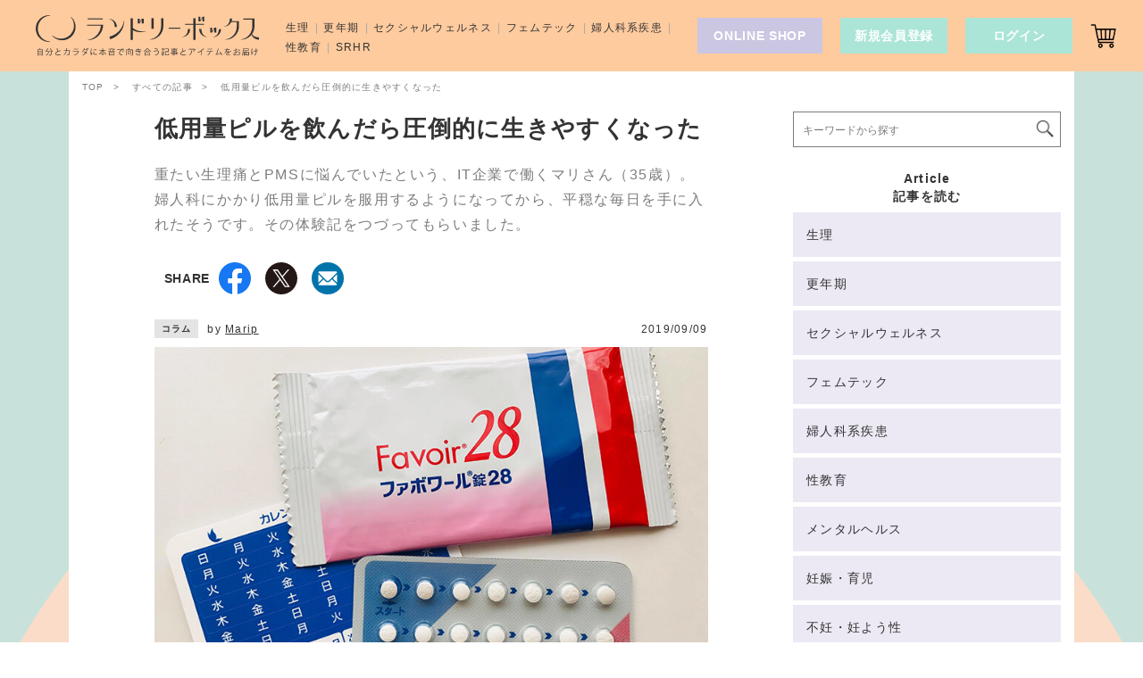

--- FILE ---
content_type: text/html; charset=UTF-8
request_url: https://laundrybox.jp/magazine/mari-pill/
body_size: 26028
content:
<!doctype html><html lang="ja">
<head>
  <meta charset="UTF-8">
    <title>低用量ピルを飲んだら圧倒的に生きやすくなった  |  ランドリーボックス</title>
  <meta name="viewport" content="width=device-width, minimum-scale=1, initial-scale=1, viewport-fit=cover">
  <meta name="format-detection" content="telephone=no">
  <meta name="description" content="重たい生理痛とPMSに悩んでいたという、IT企業で働くマリさん（35歳）。婦人科にかかり低用量ピルを服用するようになってから、平穏な毎日を手に入れたそうです。その体験記をつづってもらいました。">
  <meta name="keywords" content="">
  <meta name="twitter:card" content="summary_large_image">
  <meta name="twitter:site" content="@laundryboxjp">
  <meta name="twitter:url" content="https://laundrybox.jp/magazine/mari-pill/">
  <meta name="twitter:title" content="低用量ピルを飲んだら圧倒的に生きやすくなった  |  ランドリーボックス">
  <meta name="twitter:description" content="重たい生理痛とPMSに悩んでいたという、IT企業で働くマリさん（35歳）。婦人科にかかり低用量ピルを服用するようになってから、平穏な毎日を手に入れたそうです。その体験記をつづってもらいました。">
  <meta name="twitter:image" content="https://laundrybox.jp/assets/media/2019/09/4250.jpeg">
  <meta property="fb:app_id" content="610266062406029">
  <meta property="og:url" content="https://laundrybox.jp/magazine/mari-pill/">
  <meta property="og:type" content="article">
  <meta property="og:site_name" content="ランドリーボックス">
  <meta property="og:url" content="https://laundrybox.jp/magazine/mari-pill/">
  <meta property="og:title" content="低用量ピルを飲んだら圧倒的に生きやすくなった  |  ランドリーボックス">
  <meta property="og:description" content="重たい生理痛とPMSに悩んでいたという、IT企業で働くマリさん（35歳）。婦人科にかかり低用量ピルを服用するようになってから、平穏な毎日を手に入れたそうです。その体験記をつづってもらいました。">
  <meta property="og:image" content="https://laundrybox.jp/assets/media/2019/09/4250.jpeg">
      <link rel="canonical" href="https://laundrybox.jp/magazine/mari-pill/">
    <link rel="manifest" href="/manifest.json">
  <link rel="apple-touch-icon" type="image/png" href="/apple-touch-icon.png">
  <link rel="icon" type="image/png" href="/icon.png">
  <link rel="alternate" type="application/atom+xml" title="Recent Entries" href="/atom.xml">
          <script>(function(w,d,s,l,i){w[l]=w[l]||[];w[l].push({'gtm.start':
  new Date().getTime(),event:'gtm.js'});var f=d.getElementsByTagName(s)[0],
  j=d.createElement(s),dl=l!='dataLayer'?'&l='+l:'';j.async=true;j.src=
  'https://www.googletagmanager.com/gtm.js?id='+i+dl;f.parentNode.insertBefore(j,f);
  })(window,document,'script','dataLayer','GTM-MRL482B');</script>
  <meta name='robots' content='max-image-preview:large' />
<link rel='stylesheet' id='wc-points-and-rewards-blocks-integration-css' href='https://laundrybox.jp/asset/plugins/woocommerce-points-and-rewards/build/style-index.css?ver=1.18.19' type='text/css' media='all' />
<style id='classic-theme-styles-inline-css' type='text/css'>
/*! This file is auto-generated */
.wp-block-button__link{color:#fff;background-color:#32373c;border-radius:9999px;box-shadow:none;text-decoration:none;padding:calc(.667em + 2px) calc(1.333em + 2px);font-size:1.125em}.wp-block-file__button{background:#32373c;color:#fff;text-decoration:none}
/*# sourceURL=/wp-includes/css/classic-themes.min.css */
</style>
<link rel='stylesheet' id='liquid-block-speech-css' href='https://laundrybox.jp/asset/plugins/liquid-speech-balloon/css/block.css?ver=6.9' type='text/css' media='all' />
<style id='age-gate-custom-inline-css' type='text/css'>
:root{--ag-background-color: rgba(250,220,200,1);--ag-background-image-position: center center;--ag-background-image-opacity: 1;--ag-form-background: rgba(250,220,200,1);--ag-text-color: #666666;--ag-blur: 5px;}
/*# sourceURL=age-gate-custom-inline-css */
</style>
<style type="text/css">.liquid-speech-balloon-00 .liquid-speech-balloon-avatar { background-image: url("https://laundrybox.jp/assets/media/avatar/laundrybox.jpg"); } .liquid-speech-balloon-01 .liquid-speech-balloon-avatar { background-image: url("https://laundrybox.jp/assets/media/2021/05/IMG_2440.jpg"); } .liquid-speech-balloon-02 .liquid-speech-balloon-avatar { background-image: url("https://laundrybox.jp/assets/media/2021/05/IMALU_maru.png"); } .liquid-speech-balloon-03 .liquid-speech-balloon-avatar { background-image: url("https://laundrybox.jp/assets/media/2021/05/MEGUMI_maru.png"); } .liquid-speech-balloon-04 .liquid-speech-balloon-avatar { background-image: url("https://laundrybox.jp/assets/media/2021/05/NATSUKO_maru.png"); } .liquid-speech-balloon-05 .liquid-speech-balloon-avatar { background-image: url("https://laundrybox.jp/assets/media/2021/05/IMG_2442.jpg"); } .liquid-speech-balloon-00 .liquid-speech-balloon-avatar::after { content: "laundrybox"; } .liquid-speech-balloon-01 .liquid-speech-balloon-avatar::after { content: "西さん"; } .liquid-speech-balloon-02 .liquid-speech-balloon-avatar::after { content: "IMALU"; } .liquid-speech-balloon-03 .liquid-speech-balloon-avatar::after { content: "MEGU MI"; } .liquid-speech-balloon-04 .liquid-speech-balloon-avatar::after { content: "NATSU KO"; } .liquid-speech-balloon-05 .liquid-speech-balloon-avatar::after { content: "3人"; } </style>

<!-- Meta Pixel Code -->
<script type='text/javascript'>
!function(f,b,e,v,n,t,s){if(f.fbq)return;n=f.fbq=function(){n.callMethod?
n.callMethod.apply(n,arguments):n.queue.push(arguments)};if(!f._fbq)f._fbq=n;
n.push=n;n.loaded=!0;n.version='2.0';n.queue=[];t=b.createElement(e);t.async=!0;
t.src=v;s=b.getElementsByTagName(e)[0];s.parentNode.insertBefore(t,s)}(window,
document,'script','https://connect.facebook.net/en_US/fbevents.js');
</script>
<!-- End Meta Pixel Code -->
<script type='text/javascript'>var url = window.location.origin + '?ob=open-bridge';
            fbq('set', 'openbridge', '1188722325457476', url);
fbq('init', '1188722325457476', {}, {
    "agent": "wordpress-6.9-4.1.5"
})</script><script type='text/javascript'>
    fbq('track', 'PageView', []);
  </script>		<style type="text/css" id="wp-custom-css">
			body.age-restriction,html.age-gate-restricted {
	height: 100vh;
	overflow: hidden;
	position: fixed;
	width: 100%;
	top: 0;
	left: 0;
	min-height: 100%;
}
.age-gate-wrapper {
	height: 100vh;
	position: fixed;
	z-index: 99998;
	width: 100%;
	top: 0;
	left: 0;
	overflow-y: auto;
	display: flex;
	align-items: center;
	flex-flow: column
}

.age-gate-background,.age-gate-background-colour {
	position: fixed;
	width: 100vw;
	height: 100vh;
	background-size: cover;
	top: 0;
	left: 0;
	z-index: -1
}
.age-gate {
	text-align: center;
	width: 100%;
	margin: auto
}
.age-gate-form {
	margin: 0 auto;
	max-width: 420px;
	width: 100%;
	background: #fadcc8;
	padding: 0;
	position: relative
}
.age-gate-heading {
	margin: 0 0 15px;
	padding: 0
}
.age-gate-heading.age-gate-logo img {
	max-width: 360px;
	width: 100%;
}
.age-gate-subheading {
    margin: 0 0 32px;
    font-size: 20px;
    padding: 0;
    font-weight: 400;
}
.age-gate-message {
	margin: 0 0 10px;
    text-align: left;
}
.age-gate-form-elements {
	margin: 0;
	list-style: none;
	display: flex;
	align-items: center;
	justify-content: center
}
.age-gate-challenge {
    font-size: 18px;
    margin-top: 32px;
}
.age-gate-form-section {
	margin: 0 5px 10px
}
.age-gate-label {
	cursor: pointer
}
.age-gate-input,.age-gate-select {
	text-align: center;
	max-width: 80px;
	width: 100%
}
.age-gate-input: : -webkit-contacts-auto-fill-button,.age-gate-input: : -webkit-credentials-auto-fill-button,.age-gate-select: : -webkit-contacts-auto-fill-button,.age-gate-select: : -webkit-credentials-auto-fill-button {
	visibility: hidden;
	pointer-events: none;
	position: absolute;
	right: 0
}
.age-gate-submit-no,
.age-gate-submit-yes {
	margin: 0 5px 10px 0;
    -webkit-appearance: none;
    background: #ffeadc;
    border: 1px solid #666;
    width: 100px;
    height: 40px;
    color: #666;
    cursor: pointer;
    transition: color .3s;
}
.age-gate-submit-no:hover,
.age-gate-submit-yes:hover {
    color: #aaa;
}
@media screen and (max-width: 768px) {
	.age-gate {
	    padding-bottom: 2%;
	}
	.age-gate-form {
	    width: 85%;
	}
}		</style>
		  <link href='/assets/css/main.css?v=20221026' rel='stylesheet'>
      <link href='/assets/css/article.css' rel='stylesheet'>    <script>
  (function() {
    window.lbFuncJson = function(isJsLoad) {
      window.$lb =  {
        'cartNum': undefined,
        'isLoggedin': undefined,
        'totalPoint': undefined,
        'totalWishlist': undefined
      };
      var x = new XMLHttpRequest();
      x.open('GET', '/lb-json/?v=' + Math.floor( Math.random() * 100000), true);
      x.responseType = 'json';
      x.send();
      x.onerror = function() {
        document.documentElement.className = document.documentElement.className + ' lb-loaded';
      };
      x.onload = function() {
        document.documentElement.className = document.documentElement.className + ' lb-loaded';
        if(x.status === 200){
          var d = x.response;
          if (JSON && navigator.userAgent.indexOf('Trident') !== -1) {
            d = JSON.parse(d);
          }
          window.$lb =  {
            'cartNum': d.cartNum,
            'isLoggedin': d.isLoggedin,
            'totalPoint': d.totalPoint,
            'totalWishlist': d.totalWishlist
          };
          if(d.isLoggedin == 1) {
            document.documentElement.className = document.documentElement.className + ' login';
          };
          if(isJsLoad) {
            window.lbJsLoad();
          };
        } else {
          console.error(x.status+' '+x.statusText);
        };
      };
    };
    lbFuncJson();
  }());
  </script>
    <script async src="https://pagead2.googlesyndication.com/pagead/js/adsbygoogle.js"></script>
  <style id='wp-block-heading-inline-css' type='text/css'>
h1:where(.wp-block-heading).has-background,h2:where(.wp-block-heading).has-background,h3:where(.wp-block-heading).has-background,h4:where(.wp-block-heading).has-background,h5:where(.wp-block-heading).has-background,h6:where(.wp-block-heading).has-background{padding:1.25em 2.375em}h1.has-text-align-left[style*=writing-mode]:where([style*=vertical-lr]),h1.has-text-align-right[style*=writing-mode]:where([style*=vertical-rl]),h2.has-text-align-left[style*=writing-mode]:where([style*=vertical-lr]),h2.has-text-align-right[style*=writing-mode]:where([style*=vertical-rl]),h3.has-text-align-left[style*=writing-mode]:where([style*=vertical-lr]),h3.has-text-align-right[style*=writing-mode]:where([style*=vertical-rl]),h4.has-text-align-left[style*=writing-mode]:where([style*=vertical-lr]),h4.has-text-align-right[style*=writing-mode]:where([style*=vertical-rl]),h5.has-text-align-left[style*=writing-mode]:where([style*=vertical-lr]),h5.has-text-align-right[style*=writing-mode]:where([style*=vertical-rl]),h6.has-text-align-left[style*=writing-mode]:where([style*=vertical-lr]),h6.has-text-align-right[style*=writing-mode]:where([style*=vertical-rl]){rotate:180deg}
/*# sourceURL=https://laundrybox.jp/con/wp-includes/blocks/heading/style.min.css */
</style>
<style id='wp-block-paragraph-inline-css' type='text/css'>
.is-small-text{font-size:.875em}.is-regular-text{font-size:1em}.is-large-text{font-size:2.25em}.is-larger-text{font-size:3em}.has-drop-cap:not(:focus):first-letter{float:left;font-size:8.4em;font-style:normal;font-weight:100;line-height:.68;margin:.05em .1em 0 0;text-transform:uppercase}body.rtl .has-drop-cap:not(:focus):first-letter{float:none;margin-left:.1em}p.has-drop-cap.has-background{overflow:hidden}:root :where(p.has-background){padding:1.25em 2.375em}:where(p.has-text-color:not(.has-link-color)) a{color:inherit}p.has-text-align-left[style*="writing-mode:vertical-lr"],p.has-text-align-right[style*="writing-mode:vertical-rl"]{rotate:180deg}
/*# sourceURL=https://laundrybox.jp/con/wp-includes/blocks/paragraph/style.min.css */
</style>
<link rel='stylesheet' id='wc-blocks-style-css' href='https://laundrybox.jp/asset/plugins/woocommerce/assets/client/blocks/wc-blocks.css?ver=wc-10.4.3' type='text/css' media='all' />
<style id='global-styles-inline-css' type='text/css'>
:root{--wp--preset--aspect-ratio--square: 1;--wp--preset--aspect-ratio--4-3: 4/3;--wp--preset--aspect-ratio--3-4: 3/4;--wp--preset--aspect-ratio--3-2: 3/2;--wp--preset--aspect-ratio--2-3: 2/3;--wp--preset--aspect-ratio--16-9: 16/9;--wp--preset--aspect-ratio--9-16: 9/16;--wp--preset--color--black: #333333;--wp--preset--color--cyan-bluish-gray: #abb8c3;--wp--preset--color--white: #FFFFFF;--wp--preset--color--pale-pink: #f78da7;--wp--preset--color--vivid-red: #cf2e2e;--wp--preset--color--luminous-vivid-orange: #ff6900;--wp--preset--color--luminous-vivid-amber: #fcb900;--wp--preset--color--light-green-cyan: #7bdcb5;--wp--preset--color--vivid-green-cyan: #00d084;--wp--preset--color--pale-cyan-blue: #8ed1fc;--wp--preset--color--vivid-cyan-blue: #0693e3;--wp--preset--color--vivid-purple: #9b51e0;--wp--preset--color--strong-purple: #c5488b;--wp--preset--color--cadetblue: #4E8F8D;--wp--preset--color--gray: #777777;--wp--preset--color--tiger-lily: #EB6A59;--wp--preset--color--atlantis: #86D4E0;--wp--preset--color--peachy-pink: #FECB9E;--wp--preset--color--silver: #B5B5B5;--wp--preset--color--cyan: #C0D7FB;--wp--preset--color--lavender: #CDC2FC;--wp--preset--color--lemon-yellow: #E2FF40;--wp--preset--color--rose-dust: #F9C9C3;--wp--preset--color--bisque: #FADCC8;--wp--preset--color--ice-green: #C8E2DB;--wp--preset--color--aruba-sea: #ABE5D8;--wp--preset--gradient--vivid-cyan-blue-to-vivid-purple: linear-gradient(135deg,rgb(6,147,227) 0%,rgb(155,81,224) 100%);--wp--preset--gradient--light-green-cyan-to-vivid-green-cyan: linear-gradient(135deg,rgb(122,220,180) 0%,rgb(0,208,130) 100%);--wp--preset--gradient--luminous-vivid-amber-to-luminous-vivid-orange: linear-gradient(135deg,rgb(252,185,0) 0%,rgb(255,105,0) 100%);--wp--preset--gradient--luminous-vivid-orange-to-vivid-red: linear-gradient(135deg,rgb(255,105,0) 0%,rgb(207,46,46) 100%);--wp--preset--gradient--very-light-gray-to-cyan-bluish-gray: linear-gradient(135deg,rgb(238,238,238) 0%,rgb(169,184,195) 100%);--wp--preset--gradient--cool-to-warm-spectrum: linear-gradient(135deg,rgb(74,234,220) 0%,rgb(151,120,209) 20%,rgb(207,42,186) 40%,rgb(238,44,130) 60%,rgb(251,105,98) 80%,rgb(254,248,76) 100%);--wp--preset--gradient--blush-light-purple: linear-gradient(135deg,rgb(255,206,236) 0%,rgb(152,150,240) 100%);--wp--preset--gradient--blush-bordeaux: linear-gradient(135deg,rgb(254,205,165) 0%,rgb(254,45,45) 50%,rgb(107,0,62) 100%);--wp--preset--gradient--luminous-dusk: linear-gradient(135deg,rgb(255,203,112) 0%,rgb(199,81,192) 50%,rgb(65,88,208) 100%);--wp--preset--gradient--pale-ocean: linear-gradient(135deg,rgb(255,245,203) 0%,rgb(182,227,212) 50%,rgb(51,167,181) 100%);--wp--preset--gradient--electric-grass: linear-gradient(135deg,rgb(202,248,128) 0%,rgb(113,206,126) 100%);--wp--preset--gradient--midnight: linear-gradient(135deg,rgb(2,3,129) 0%,rgb(40,116,252) 100%);--wp--preset--font-size--small: 13px;--wp--preset--font-size--medium: 20px;--wp--preset--font-size--large: 36px;--wp--preset--font-size--x-large: 42px;--wp--preset--font-size--xx: 26px;--wp--preset--font-size--x: 24px;--wp--preset--font-size--lll: 22px;--wp--preset--font-size--ll: 20px;--wp--preset--font-size--l: 18px;--wp--preset--font-size--m: 16px;--wp--preset--font-size--s: 14px;--wp--preset--font-size--ss: 12px;--wp--preset--font-size--sss: 10px;--wp--preset--spacing--20: 0.44rem;--wp--preset--spacing--30: 0.67rem;--wp--preset--spacing--40: 1rem;--wp--preset--spacing--50: 1.5rem;--wp--preset--spacing--60: 2.25rem;--wp--preset--spacing--70: 3.38rem;--wp--preset--spacing--80: 5.06rem;--wp--preset--shadow--natural: 6px 6px 9px rgba(0, 0, 0, 0.2);--wp--preset--shadow--deep: 12px 12px 50px rgba(0, 0, 0, 0.4);--wp--preset--shadow--sharp: 6px 6px 0px rgba(0, 0, 0, 0.2);--wp--preset--shadow--outlined: 6px 6px 0px -3px rgb(255, 255, 255), 6px 6px rgb(0, 0, 0);--wp--preset--shadow--crisp: 6px 6px 0px rgb(0, 0, 0);}:where(.is-layout-flex){gap: 0.5em;}:where(.is-layout-grid){gap: 0.5em;}body .is-layout-flex{display: flex;}.is-layout-flex{flex-wrap: wrap;align-items: center;}.is-layout-flex > :is(*, div){margin: 0;}body .is-layout-grid{display: grid;}.is-layout-grid > :is(*, div){margin: 0;}:where(.wp-block-columns.is-layout-flex){gap: 2em;}:where(.wp-block-columns.is-layout-grid){gap: 2em;}:where(.wp-block-post-template.is-layout-flex){gap: 1.25em;}:where(.wp-block-post-template.is-layout-grid){gap: 1.25em;}.has-black-color{color: var(--wp--preset--color--black) !important;}.has-cyan-bluish-gray-color{color: var(--wp--preset--color--cyan-bluish-gray) !important;}.has-white-color{color: var(--wp--preset--color--white) !important;}.has-pale-pink-color{color: var(--wp--preset--color--pale-pink) !important;}.has-vivid-red-color{color: var(--wp--preset--color--vivid-red) !important;}.has-luminous-vivid-orange-color{color: var(--wp--preset--color--luminous-vivid-orange) !important;}.has-luminous-vivid-amber-color{color: var(--wp--preset--color--luminous-vivid-amber) !important;}.has-light-green-cyan-color{color: var(--wp--preset--color--light-green-cyan) !important;}.has-vivid-green-cyan-color{color: var(--wp--preset--color--vivid-green-cyan) !important;}.has-pale-cyan-blue-color{color: var(--wp--preset--color--pale-cyan-blue) !important;}.has-vivid-cyan-blue-color{color: var(--wp--preset--color--vivid-cyan-blue) !important;}.has-vivid-purple-color{color: var(--wp--preset--color--vivid-purple) !important;}.has-black-background-color{background-color: var(--wp--preset--color--black) !important;}.has-cyan-bluish-gray-background-color{background-color: var(--wp--preset--color--cyan-bluish-gray) !important;}.has-white-background-color{background-color: var(--wp--preset--color--white) !important;}.has-pale-pink-background-color{background-color: var(--wp--preset--color--pale-pink) !important;}.has-vivid-red-background-color{background-color: var(--wp--preset--color--vivid-red) !important;}.has-luminous-vivid-orange-background-color{background-color: var(--wp--preset--color--luminous-vivid-orange) !important;}.has-luminous-vivid-amber-background-color{background-color: var(--wp--preset--color--luminous-vivid-amber) !important;}.has-light-green-cyan-background-color{background-color: var(--wp--preset--color--light-green-cyan) !important;}.has-vivid-green-cyan-background-color{background-color: var(--wp--preset--color--vivid-green-cyan) !important;}.has-pale-cyan-blue-background-color{background-color: var(--wp--preset--color--pale-cyan-blue) !important;}.has-vivid-cyan-blue-background-color{background-color: var(--wp--preset--color--vivid-cyan-blue) !important;}.has-vivid-purple-background-color{background-color: var(--wp--preset--color--vivid-purple) !important;}.has-black-border-color{border-color: var(--wp--preset--color--black) !important;}.has-cyan-bluish-gray-border-color{border-color: var(--wp--preset--color--cyan-bluish-gray) !important;}.has-white-border-color{border-color: var(--wp--preset--color--white) !important;}.has-pale-pink-border-color{border-color: var(--wp--preset--color--pale-pink) !important;}.has-vivid-red-border-color{border-color: var(--wp--preset--color--vivid-red) !important;}.has-luminous-vivid-orange-border-color{border-color: var(--wp--preset--color--luminous-vivid-orange) !important;}.has-luminous-vivid-amber-border-color{border-color: var(--wp--preset--color--luminous-vivid-amber) !important;}.has-light-green-cyan-border-color{border-color: var(--wp--preset--color--light-green-cyan) !important;}.has-vivid-green-cyan-border-color{border-color: var(--wp--preset--color--vivid-green-cyan) !important;}.has-pale-cyan-blue-border-color{border-color: var(--wp--preset--color--pale-cyan-blue) !important;}.has-vivid-cyan-blue-border-color{border-color: var(--wp--preset--color--vivid-cyan-blue) !important;}.has-vivid-purple-border-color{border-color: var(--wp--preset--color--vivid-purple) !important;}.has-vivid-cyan-blue-to-vivid-purple-gradient-background{background: var(--wp--preset--gradient--vivid-cyan-blue-to-vivid-purple) !important;}.has-light-green-cyan-to-vivid-green-cyan-gradient-background{background: var(--wp--preset--gradient--light-green-cyan-to-vivid-green-cyan) !important;}.has-luminous-vivid-amber-to-luminous-vivid-orange-gradient-background{background: var(--wp--preset--gradient--luminous-vivid-amber-to-luminous-vivid-orange) !important;}.has-luminous-vivid-orange-to-vivid-red-gradient-background{background: var(--wp--preset--gradient--luminous-vivid-orange-to-vivid-red) !important;}.has-very-light-gray-to-cyan-bluish-gray-gradient-background{background: var(--wp--preset--gradient--very-light-gray-to-cyan-bluish-gray) !important;}.has-cool-to-warm-spectrum-gradient-background{background: var(--wp--preset--gradient--cool-to-warm-spectrum) !important;}.has-blush-light-purple-gradient-background{background: var(--wp--preset--gradient--blush-light-purple) !important;}.has-blush-bordeaux-gradient-background{background: var(--wp--preset--gradient--blush-bordeaux) !important;}.has-luminous-dusk-gradient-background{background: var(--wp--preset--gradient--luminous-dusk) !important;}.has-pale-ocean-gradient-background{background: var(--wp--preset--gradient--pale-ocean) !important;}.has-electric-grass-gradient-background{background: var(--wp--preset--gradient--electric-grass) !important;}.has-midnight-gradient-background{background: var(--wp--preset--gradient--midnight) !important;}.has-small-font-size{font-size: var(--wp--preset--font-size--small) !important;}.has-medium-font-size{font-size: var(--wp--preset--font-size--medium) !important;}.has-large-font-size{font-size: var(--wp--preset--font-size--large) !important;}.has-x-large-font-size{font-size: var(--wp--preset--font-size--x-large) !important;}
/*# sourceURL=global-styles-inline-css */
</style>
</head>
<body class="wp-singular post-template-default single single-post postid-457 single-format-standard wp-theme-laundrybox theme-laundrybox ">
<noscript><iframe src="https://www.googletagmanager.com/ns.html?id=GTM-MRL482B"
height="0" width="0" style="display:none;visibility:hidden"></iframe></noscript>
<div id="l-wrap" class="l-wrap">
  <div id="l-container" class="l-container">
        <div class="l-container-main">
  <div class="l-container-primary">
    <div class="-inner">
                        <div class="breadcrumb">
  <ol class="breadcrumb-list">
    <li>
      <a href="/"><span>TOP</span></a>
    </li>
          <li>
        <a href="/magazine/"><span>すべての記事</span></a>
      </li>
                <li class="-page-current">
      <span>低用量ピルを飲んだら圧倒的に生きやすくなった</span>
    </li>
      </ol>
</div>
      <main class="content-main">

        <header class="article-header">
          <div class="article-header-title">
                        <h1 class="article-title">低用量ピルを飲んだら圧倒的に生きやすくなった</h1>            <p class="article-excerpt">重たい生理痛とPMSに悩んでいたという、IT企業で働くマリさん（35歳）。婦人科にかかり低用量ピルを服用するようになってから、平穏な毎日を手に入れたそうです。その体験記をつづってもらいました。</p>
          </div>
          <aside class="b-share -product"><h3 class="-title">SHARE</h3><ul class="m-share-list -product"><li><a href="https://www.facebook.com/share.php?u=https://laundrybox.jp/magazine/mari-pill/&t=低用量ピルを飲んだら圧倒的に生きやすくなった｜ランドリーボックス"  target="_blank" rel="noopener noreferrer"><img src="/assets/img/sns/icon-circle-facebook.svg" alt="Facebook" width="40"></a></li><li><a href="http://twitter.com/intent/tweet?text=低用量ピルを飲んだら圧倒的に生きやすくなった｜ランドリーボックス &url=https://laundrybox.jp/magazine/mari-pill/&via=laundryboxjp" target="_blank" rel="noopener noreferrer"><img src="/assets/img/sns/icon-circle-twitter.svg" alt="Twitter" width="40"></a></li><li class="-sp"><a href="https://line.me/R/msg/text/?低用量ピルを飲んだら圧倒的に生きやすくなった｜ランドリーボックス%0D%0Ahttps://laundrybox.jp/magazine/mari-pill/"  target="_blank" rel="noopener noreferrer"><img src="/assets/img/sns/icon-circle-line.svg" alt="Line" width="40"></a></li><li class="-pc"><a href="mailto:?body=https://laundrybox.jp/magazine/mari-pill/%0D%0A低用量ピルを飲んだら圧倒的に生きやすくなった｜ランドリーボックス" target="_blank" rel="noopener noreferrer"><img src="/assets/img/sns/icon-circle-sms.svg" alt="email" width="40"></a></li><li class="-sp -iphone"><a href="sms:&body=https://laundrybox.jp/magazine/mari-pill/%20低用量ピルを飲んだら圧倒的に生きやすくなった｜ランドリーボックス" target="_blank" rel="noopener noreferrer"><img src="/assets/img/sns/icon-circle-sms.svg" alt="sms" width="40"></a></li></ul></aside>          <div class="article-header-body">
                        <div class="article-info-ceil">
              <p class="article-type"><span class="label label-type"><a href="/magazine/type/column/"><i>コラム</i></a></span></p>              <p class="article-info-author">
                <span class="article-author-label">by </span>
                <a class="article-author-text" href="/magazine/authors/marip/">
                  Marip                </a>
              </p>
              <time class="article-date" datetime="2019-09-09T08:00:25+09:00">2019/09/09</time>            </div>
                            <div class="article-info-body">
                  <figure class="-thumbs">
                    <img class="img" src="https://laundrybox.jp/assets/media/2019/09/4250.jpeg" alt="低用量ピルを飲んだら圧倒的に生きやすくなった">                  </figure>
                </div>
                                    <div class="article-info-floor">
              <p class="article-info-add">
                Photo by Marip / Laundry Box              </p>
            </div>
                      </div>
                  </header>
        <div id="article-body" class="article-body">
          <div class="article-content">
            <div id="post-457" class="post-457 post type-post status-publish format-standard has-post-thumbnail hentry category-period tag-pms tag-pill tag-pill-sideeffects tag-work-body tag-oral-contraceptive tag-menstrual-pain article_type-column">
  
<div class="m-ad m-ad-post m-ad-post-mid"><ins class="adsbygoogle"
     style="display:block; text-align:center;"
     data-ad-layout="in-article"
     data-ad-format="fluid"
     data-ad-client="ca-pub-7563797545247669"
     data-ad-slot="5366375818"></ins></div>
<h2 class="wp-block-heading"><strong><span style="font-family: Verdana,Geneva,sans-serif;">とにかく耐えるしかないと思っていた</span></strong></h2>



<p><span style="font-family: Verdana,Geneva,sans-serif;"><a href="/magazine/pill-knowledge">低用量ピル（以下ピル）</a>を服用し始めて10カ月ほどが経ち、あまりに快適な日々なので、なぜもっと早く飲み始めなかったんだろうという気持ちが日増しに大きくなるばかりです。</span></p>



<p><span style="font-family: Verdana,Geneva,sans-serif;">私が悩まされていたのは、<a href="/magazine/pms-knowledge">PMS</a>と<a href="/magazine/seiritsuu-knowledge">生理痛</a>。生理が来る1週間前くらいからイライラし始め、職場では些細なことにも苛立って同僚や部下への当たりが強くなってしまったり、彼氏に八つ当たりしてしまったり……そんな自分自身にも苛立ち、そのたびに自己嫌悪に陥っていました。</span></p>



<p><span style="font-family: Verdana,Geneva,sans-serif;">そして、生理前日や当日はとてつもない絶望感に襲われて死にたくなり、訳もなく泣き出したりしているうちに生理が来て「ああ、そうか」とケロッと泣き止むも束の間、今度はロキソニンが効くまで猛烈な生理痛に悶絶し、2日目までは数時間毎にロキソニンを切らさないように飲む、というのが毎月のルーティンでした。</span></p>



<p><span style="font-family: Verdana,Geneva,sans-serif;">そんな憂鬱な毎月の生理を、仕方ないものと思ってやり過ごしていました。しかし、33歳を過ぎたあたりから、生理中の排便時に強烈な腹部の痛みを感じるようになりました。ネットで検索したところ、どうやら子宮内膜症の症状のようでした。そこからピルについて調べまくり、自宅近くでピルを処方しているウィメンズクリニックに行きました。</span></p>



<p><span style="font-family: Verdana,Geneva,sans-serif;">クリニックでは、PMSもひどかったことなどを伝えるとあっさりと処方してもらえることになり、そのクリニックで取り扱っているピルの一覧表から選ぶことになりました。</span></p>



<p><span style="font-family: Verdana,Geneva,sans-serif;">ある程度おすすめされたピルのなかで、ホルモン量が一定の「一相性」と段階的に変化する「三相性」のどちらかを選ぶことに。違いを聞いても三相性のメリットがほとんど感じられず、安定しているほうが良さそうだということで一相性で偽薬付きの「ファボワール28」を選択。ピルとの相性も副作用も個人差があるため、飲んでみて合わなければ変更できるということでした。</span></p>



<p><span style="font-family: Verdana,Geneva,sans-serif;">ピル1シートとピルケース、説明書や注意書きなどをもらって診察終了。生理の初日にスタートして、3週間後の偽薬に入るか入らないかくらいのところでまた診察に来てくださいと案内されました。</span></p>



<p>私が服用しているのは「ファボワール錠28」というタイプのもの</p>



<div class="m-bannar-banner_ad">
      <div>
        <a class="m-carousel-branch" href="/products/?utm_source=ec&amp;utm_medium=banner&amp;utm_campaign=ecpage&amp;utm_id=ecpage" target="_blank">
<picture><source media="(min-width:813px)" srcset="/assets/media/2022/08/normalbanner-PC.png"><img decoding="async" class="-img" data-src="/assets/media/2022/08/normalbanner-sp.png" alt=""></picture></a>
      </div>
</div><h2 class="wp-block-heading"><span style="font-family: Verdana,Geneva,sans-serif;"><strong>副作用は想像を絶するつらさだった</strong></span></h2>



<p><span style="font-family: Verdana,Geneva,sans-serif;">クリニックでは、「飲み始めの典型的な副作用として吐き気などがありますが、1カ月もすれば収まります。あまりに酷いようでしたら連絡してください」と説明を受けました。</span></p>



<p><span style="font-family: Verdana,Geneva,sans-serif;">生理初日、さっそくピルを服用。吐き気などはありませんでしたが、いつもに増して生理痛が酷いのでロキソニンを飲むも、まったく効かない……！あまりの激痛に耐えられず追加で飲むも、ほとんど痛みが緩和されません。</span></p>



<p><span style="font-family: Verdana,Geneva,sans-serif;">普段の生理痛と比べものにならないほどの痛みで、夜もほとんど眠れないほどでしたが、いつものように最初の2日だけだ！と自分に言い聞かせて我慢していました。しかし、恐ろしいことにこれが5日ほど続き、私の精神力も限界に到達。いよいよクリニックに連絡して飲むのを中断しよう、と思った矢先に痛みがようやく消えました。</span></p>



<p><span style="font-family: Verdana,Geneva,sans-serif;">その後、生理は普段と同様に6〜7日ほどで終わり、ピルの服用を続けていました。痛みはなくなったものの、今度は強烈な気分の落ち込みが始まりました。</span></p>



<p><span style="font-family: Verdana,Geneva,sans-serif;">飲み始めの強烈な体験で心身ともに消耗したせいか、とにかくブルーでした。気分が落ち込んで、人とは話したくない、休みの日も誰とも会いたくない、なにもしたくない、なにも楽しくない……という「うつ状態」に。それまでは週に2〜3日はお酒を飲みに出かけていましたが、そんな気は一切おこらず、引きこもって一人過ごす日々が1カ月ほど続きました。</span></p>



<p><span style="font-family: Verdana,Geneva,sans-serif;">1カ月を過ぎたあたりから気分の落ち込み具合はマシになりましたが、服用前の状態に戻るには3カ月近くかかったように思います。</span></p>



<div class="m-bannar-banner_ad">
</div><h2 class="wp-block-heading"><span style="font-family: Verdana,Geneva,sans-serif;"><strong>乗り越えた先には平穏な日々が待っていた</strong></span></h2>



<p><span style="font-family: Verdana,Geneva,sans-serif;">飲み始めの1カ月は非常につらかったのですが、最初の休薬期間の消退出血でピルの効果を実感。ほんのりとした鈍痛にも似た腰の重さはあるものの、痛みとしてはノーカウントレベルです。生理っぽいものが来ますが、量も少ないし痛み止めもいらない。感動です。</span></p>



<p><span style="font-family: Verdana,Geneva,sans-serif;">気分の落ち込みもすっかりなくなった頃からは、とにかく快適な日々です。ピルの服用開始と同時にタバコをやめたせいか、単純にピルのおかげか、肌の調子も良くて冬の間もカサカサ知らず。その一方、お酒は少し弱くなり、性欲も減退しましたが、支障のない範囲です。</span></p>



<p><span style="font-family: Verdana,Geneva,sans-serif;">生理痛からもPMSからも解放されると、以前のようにイライラすることが圧倒的に減って心にゆとりができ、精神的にかなり安定しました。これまでいかに余計なバイオリズムのせいで仕事にもプライベートにも支障をきたしていたことか。しかも子宮内膜症予防にもなることを考えると、なぜもっと早く飲み始めなかったのだろうと、これまで生理に振り回されていた自分がバカバカしく思えるレベルです。</span></p>



<p><span style="font-family: Verdana,Geneva,sans-serif;">当然、副作用には個人差がありますし、合う合わないがあると思います。しかも毎日、同じ時間に服用するという面倒くささもありますので、なにを<a href="/magazine/pill-knowledge">メリット、デメリット</a>と感じるかは人それぞれです。PMSや生理痛で悩んでいる人は一度は試してみると良いかもしれません。</span></p>



<p><span style="font-family: Verdana,Geneva,sans-serif;">＊あくまでも個人的な見解です。</span></p>



<p>【お詫びと訂正】<br>一部、記事内の記載に誤りがあり専門医に確認のうえ文言を修正しました。<br>ピルを服用することで、排卵を抑えることはできますが、卵子数の減少を防ぐことはできません。</p>


</div>
          </div>
          <footer id="article-footer" class="article-footer">
                <section class="s-article-specialfeature">
                <a class="-link" href="/syncrofit/">
          <h2 class="-title">シンクロフィット公式ファンサイト</h2>
          <figure class="-figure">
            <img class="img" src="https://laundrybox.jp/assets/media/2025/06/250527_mv_750_563.jpg" alt="シンクロフィット公式ファンサイト">          </figure>
        </a>
      </section>
          <div class="m-panel-author s-prof-dec">
      <div class="m-post-list">
        <a class="link-author m-post-list-link" href="/magazine/authors/marip/">
          <div class="link-author-figure m-post-list-figure">
            <figure class="-thumbs">
              <img class="img" src="/assets/media/ultimatemember/22/profile_photo.jpeg" alt="" width="240">
            </figure>
          </div>
          <div class="link-author-content m-post-list-content">
            <p class="-job"></p>
            <h3 class="-title">Marip</h3>
            <p class="-prof"></p>
          </div>
        </a>
      </div>
    </div>
      <section class="s-article-aside-cont s-product-related-post">
    <h2 class="-title">おすすめ記事</h2>
    <div class="-content">
      <div class="m-related-list">
                <article class="m-panel-article">
        <div class="link-article link-article-full">
          <a class="link-article-figure" href="/magazine/pill-knowledge/">
            <figure class="-thumbs">
              <img class="img" src="https://laundrybox.jp/assets/media/2019/09/4247-375x282.jpeg" alt="低用量ピルを飲んだら圧倒的に生きやすくなった">            </figure>
          </a>
          <div class="link-article-content">
            <a class="link-article-titilelink" href="/magazine/pill-knowledge/">
              <h3 class="-title">【ピルの基礎知識】生理痛を和らげる「ピル」の飲み方と副作用は？</h3>
            </a>
            <span class="label label-category"><a href="/magazine/type/knowledge/"><i>基礎知識</i></a></span>          </div>
        </div>
      </article>
            <article class="m-panel-article">
        <div class="link-article link-article-full">
          <a class="link-article-figure" href="/magazine/ius-someyaasuka/">
            <figure class="-thumbs">
              <img class="img" src="https://laundrybox.jp/assets/media/2019/12/4323-375x282.jpeg" alt="低用量ピルを飲んだら圧倒的に生きやすくなった">            </figure>
          </a>
          <div class="link-article-content">
            <a class="link-article-titilelink" href="/magazine/ius-someyaasuka/">
              <h3 class="-title">低用量ピルと月経カップで「人生変わった」と思ったけど、IUSはそれを超えてきた</h3>
            </a>
            <span class="label label-category"><a href="/magazine/type/interview/"><i>インタビュー</i></a></span>          </div>
        </div>
      </article>
            <article class="m-panel-article">
        <div class="link-article link-article-full">
          <a class="link-article-figure" href="/magazine/maori-pill/">
            <figure class="-thumbs">
              <img class="img" src="https://laundrybox.jp/assets/media/2019/09/4259-375x282.jpeg" alt="低用量ピルを飲んだら圧倒的に生きやすくなった">            </figure>
          </a>
          <div class="link-article-content">
            <a class="link-article-titilelink" href="/magazine/maori-pill/">
              <h3 class="-title">ピルを飲んではダメですか？</h3>
            </a>
            <span class="label label-category"><a href="/magazine/type/column/"><i>コラム</i></a></span>          </div>
        </div>
      </article>
            <article class="m-panel-article">
        <div class="link-article link-article-full">
          <a class="link-article-figure" href="/magazine/emergency/">
            <figure class="-thumbs">
              <img class="img" src="https://laundrybox.jp/assets/media/2020/03/4368-375x282.jpeg" alt="低用量ピルを飲んだら圧倒的に生きやすくなった">            </figure>
          </a>
          <div class="link-article-content">
            <a class="link-article-titilelink" href="/magazine/emergency/">
              <h3 class="-title">子宮内膜症と診断された私が「ピル」で救われた話。</h3>
            </a>
            <span class="label label-category"><a href="/magazine/type/column/"><i>コラム</i></a></span>          </div>
        </div>
      </article>
            </div>
    </div>
  </section>
    <div class="m-ad m-ad-post m-ad-post-floor">
    <div id="_popIn_recommend"></div>
    <script type="text/javascript">
    (function() {
      var pa = document.createElement('script'); pa.type = 'text/javascript'; pa.charset = "utf-8"; pa.async = true;
      pa.src = window.location.protocol + "//api.popin.cc/searchbox/laundrybox.js";
      var s = document.getElementsByTagName('script')[0]; s.parentNode.insertBefore(pa, s);
    })();
    </script>
  </div>
  <div class="m-ad m-ad-post m-ad-post-floor">
    <ins class="adsbygoogle"
     style="display:block"
     data-ad-format="autorelaxed"
     data-ad-client="ca-pub-7563797545247669"
     data-matched-content-rows-num="2"
     data-matched-content-columns-num="3"
     data-matched-content-ui-type="image_stacked"
     data-ad-slot="3489796754"></ins>  </div>
  <div class="s-tag-content">
    <div class="b-tag-content-list">
      <span class="label label-category"><a href="/magazine/category/period/"><i>生理</i></a></span><span class="label label-tag"><a href="/magazine/tag/pms/"><i>PMS</i></a></span><span class="label label-tag"><a href="/magazine/tag/pill/"><i>ピル</i></a></span><span class="label label-tag"><a href="/magazine/tag/pill-sideeffects/"><i>ピル副作用</i></a></span><span class="label label-tag"><a href="/magazine/tag/work-body/"><i>仕事とカラダ</i></a></span><span class="label label-tag"><a href="/magazine/tag/oral-contraceptive/"><i>低用量ピル</i></a></span><span class="label label-tag"><a href="/magazine/tag/menstrual-pain/"><i>生理痛</i></a></span>    </div>
  </div>
  <aside class="b-share -product"><h3 class="-title">SHARE</h3><ul class="m-share-list -product"><li><a href="https://www.facebook.com/share.php?u=https://laundrybox.jp/magazine/mari-pill/&t=低用量ピルを飲んだら圧倒的に生きやすくなった｜ランドリーボックス"  target="_blank" rel="noopener noreferrer"><img src="/assets/img/sns/icon-circle-facebook.svg" alt="Facebook" width="40"></a></li><li><a href="http://twitter.com/intent/tweet?text=低用量ピルを飲んだら圧倒的に生きやすくなった｜ランドリーボックス &url=https://laundrybox.jp/magazine/mari-pill/&via=laundryboxjp" target="_blank" rel="noopener noreferrer"><img src="/assets/img/sns/icon-circle-twitter.svg" alt="Twitter" width="40"></a></li><li class="-sp"><a href="https://line.me/R/msg/text/?低用量ピルを飲んだら圧倒的に生きやすくなった｜ランドリーボックス%0D%0Ahttps://laundrybox.jp/magazine/mari-pill/"  target="_blank" rel="noopener noreferrer"><img src="/assets/img/sns/icon-circle-line.svg" alt="Line" width="40"></a></li><li class="-pc"><a href="mailto:?body=https://laundrybox.jp/magazine/mari-pill/%0D%0A低用量ピルを飲んだら圧倒的に生きやすくなった｜ランドリーボックス" target="_blank" rel="noopener noreferrer"><img src="/assets/img/sns/icon-circle-sms.svg" alt="email" width="40"></a></li><li class="-sp -iphone"><a href="sms:&body=https://laundrybox.jp/magazine/mari-pill/%20低用量ピルを飲んだら圧倒的に生きやすくなった｜ランドリーボックス" target="_blank" rel="noopener noreferrer"><img src="/assets/img/sns/icon-circle-sms.svg" alt="sms" width="40"></a></li></ul></aside>    </footer>
          <div class="article-aside">
                                <section class="s-article-list">
    <h2 class="-title m-title-double"><span class="-en">New Article</span><br><span class="-ja">新着記事</span></h2>
    <div class="-content">
      <div class="b-links b-links-panel">
            <article class="m-panel-article">
      <div class="link-article link-article-full">
        <a class="link-article-figure" href="/magazine/delicatezonecare-oil4/">
          <figure class="-thumbs">
            <img class="img" src="/assets/media/2025/12/delicatezonecare-oil4_eye-375x282.png" alt="低用量ピルを飲んだら圧倒的に生きやすくなった">          </figure>
        </a>
        <div class="link-article-content">
          <a class="link-article-titilelink" href="/magazine/delicatezonecare-oil4/">
            <h3 class="-title">洗浄にも保湿にも。オイルタイプのデリケートゾーンケアアイテム4選</h3>
          </a>
          <span class="label label-category"><a href="/magazine/type/column/"><i>コラム</i></a></span>        </div>
      </div>
    </article>
      <article class="m-panel-article">
      <div class="link-article link-article-full">
        <a class="link-article-figure" href="/magazine/ba-vulva_new/">
          <figure class="-thumbs">
            <img class="img" src="/assets/media/2026/01/ba-vulva_new_eye-375x282.png" alt="低用量ピルを飲んだら圧倒的に生きやすくなった">          </figure>
        </a>
        <div class="link-article-content">
          <a class="link-article-titilelink" href="/magazine/ba-vulva_new/">
            <h3 class="-title">ばあばるばに新色「パープル」が登場！</h3>
          </a>
          <span class="label label-category"><a href="/magazine/type/news/"><i>ニュース</i></a></span>        </div>
      </div>
    </article>
      <article class="m-panel-article">
      <div class="link-article link-article-full">
        <a class="link-article-figure" href="/magazine/matsukosensei_interview/">
          <figure class="-thumbs">
            <img class="img" src="/assets/media/2026/01/MatsukoSensei_interview_eye-375x282.png" alt="低用量ピルを飲んだら圧倒的に生きやすくなった">          </figure>
        </a>
        <div class="link-article-content">
          <a class="link-article-titilelink" href="/magazine/matsukosensei_interview/">
            <h3 class="-title">ばあばるばは、親密性を感じることができるツール　産婦人科医 松岡和子</h3>
          </a>
          <span class="label label-category"><a href="/magazine/type/interview/"><i>インタビュー</i></a></span>        </div>
      </div>
    </article>
      <article class="m-panel-article">
      <div class="link-article link-article-full">
        <a class="link-article-figure" href="/magazine/mujirushi_trunks/">
          <figure class="-thumbs">
            <img class="img" src="/assets/media/2026/01/mujirushi_trunks_eye-375x282.png" alt="低用量ピルを飲んだら圧倒的に生きやすくなった">          </figure>
        </a>
        <div class="link-article-content">
          <a class="link-article-titilelink" href="/magazine/mujirushi_trunks/">
            <h3 class="-title">無印良品が女性用トランクス発売。男性用トランクスを愛用する声から誕生</h3>
          </a>
          <span class="label label-category"><a href="/magazine/type/news/"><i>ニュース</i></a></span>        </div>
      </div>
    </article>
      <article class="m-panel-article">
      <div class="link-article link-article-full">
        <a class="link-article-figure" href="/magazine/newyear_2026/">
          <figure class="-thumbs">
            <img class="img" src="/assets/media/2025/12/newyear_2026-eye-375x282.png" alt="低用量ピルを飲んだら圧倒的に生きやすくなった">          </figure>
        </a>
        <div class="link-article-content">
          <a class="link-article-titilelink" href="/magazine/newyear_2026/">
            <h3 class="-title">2026年もよろしくお願いいたします！みなさまにとって素敵な1年になりますように</h3>
          </a>
          <span class="label label-category"><a href="/magazine/type/column/"><i>コラム</i></a></span>        </div>
      </div>
    </article>
        </div>
    </div>
    <div class="b-links-index">
      <a class="link-index" href="/magazine/">すべての記事</a>
    </div>
  </section>
                <section class="s-sec-cont s-post-reviews">
    <h2 class="-title m-title-double"><span class="-en">Item Review</span><br><span class="-ja">アイテムレビュー</span></h2>
    <div class="-content">
      <div class="m-post-reviews-list">
              <article class="m-panel-post-review m-post-list">
        <a class="link-post  m-post-list-link" href="/magazine/sofyoyasumipremium_review/">
          <div class="link-article-figure m-post-list-figure">
            <figure class="-thumbs">
              <img class="img" src="/assets/media/2025/02/eye_sofypremium-375x282.png" alt="" width="240">
            </figure>
          </div>
          <div class="link-article-content m-post-list-content">
            <h3 class="-title">ポコポコがスキマモレを防ぐ？「ソフィ　超熟睡おやすみプレミアム」レビュー</h3>
          </div>
        </a>
      </article>
            <article class="m-panel-post-review m-post-list">
        <a class="link-post  m-post-list-link" href="/magazine/mochifuwafit_syokai/">
          <div class="link-article-figure m-post-list-figure">
            <figure class="-thumbs">
              <img class="img" src="/assets/media/2025/01/eye_mochifuwa-375x282.png" alt="" width="240">
            </figure>
          </div>
          <div class="link-article-content m-post-list-content">
            <h3 class="-title">日中のナプキンによるお尻の違和感が軽減された！「ロリエ　しあわせ素肌　もちふわfit」を試してみたよ</h3>
          </div>
        </a>
      </article>
            <article class="m-panel-post-review m-post-list">
        <a class="link-post  m-post-list-link" href="/magazine/tenga-seedin/">
          <div class="link-article-figure m-post-list-figure">
            <figure class="-thumbs">
              <img class="img" src="/assets/media/2024/09/tenga-seedineye.jpg-375x282.png" alt="" width="240">
            </figure>
          </div>
          <div class="link-article-content m-post-list-content">
            <h3 class="-title">結婚4年目、挿入なしで妊娠。TENGAヘルスケアのシリンジキット「シードイン」を使った妊活体験</h3>
          </div>
        </a>
      </article>
            <article class="m-panel-post-review m-post-list">
        <a class="link-post  m-post-list-link" href="/magazine/natsunohinnyariaitemu/">
          <div class="link-article-figure m-post-list-figure">
            <figure class="-thumbs">
              <img class="img" src="/assets/media/2024/07/EYE-natsunohinnyariaitemu.jpg-375x282.png" alt="" width="240">
            </figure>
          </div>
          <div class="link-article-content m-post-list-content">
            <h3 class="-title">猛暑を乗り切る！夏のひんやりアイテム10選　更年期のホットフラッシュや熱中症対策に</h3>
          </div>
        </a>
      </article>
            <article class="m-panel-post-review m-post-list">
        <a class="link-post  m-post-list-link" href="/magazine/chitsudaireta/">
          <div class="link-article-figure m-post-list-figure">
            <figure class="-thumbs">
              <img class="img" src="/assets/media/2024/07/chitsudaireta-eye-375x282.png" alt="" width="240">
            </figure>
          </div>
          <div class="link-article-content m-post-list-content">
            <h3 class="-title">少しずつ挿入に慣れる「膣ダイレーター」の使い方。痛みや怖さに寄り添う</h3>
          </div>
        </a>
      </article>
            </div>
    </div>
    <div class="b-links-index">
      <a class="link-index" href="/magazine/type/item-reviews/">すべてのアイテムレビュー</a>
    </div>
  </section>
              <section class="s-article-list">
  <h2 class="-title">新着アイテム</h2>
  <div class="-content">
    <div class="m-product-list -column">
          <div class="m-panel-product product-id-913">
      <a class="link-product" href="/products/yes-wb/">
        <div class="link-product-figure">
                    <figure class="-thumbs">
            <img class="img" src="/assets/media/2022/02/1721113748052-375x375.jpeg" alt="YES インティメイト・ウォーターローション WB［さっぱり保湿ケア］" width="240">
          </figure>
        </div>
        <div class="link-product-content">
          <h3 class="-title">YES インティメイト・ウォーターローション WB［さっぱり保湿ケア］</h3>
                    <p class="-price">￥2,420</p>
        </div>
      </a>
    </div>
    <div class="m-panel-product product-id-907">
      <a class="link-product" href="/products/ohnut/">
        <div class="link-product-figure">
                    <figure class="-thumbs">
            <img class="img" src="/assets/media/2022/05/new-ohnut-375x375.jpeg" alt="OHNUT 性交痛軽減リング" width="240">
          </figure>
        </div>
        <div class="link-product-content">
          <h3 class="-title">OHNUT 性交痛軽減リング</h3>
                    <p class="-price">￥14,850</p>
        </div>
      </a>
    </div>
    <div class="m-panel-product product-id-31379">
      <a class="link-product" href="/products/inspire/">
        <div class="link-product-figure">
                    <figure class="-thumbs">
            <img class="img" src="/assets/media/2022/10/1000_1000_Inspire_top-375x375.png" alt="Inspire インスパイア シリコンダイレーター 5本セット" width="240">
          </figure>
        </div>
        <div class="link-product-content">
          <h3 class="-title">Inspire インスパイア シリコンダイレーター 5本セット</h3>
                    <p class="-price">￥18,040</p>
        </div>
      </a>
    </div>
    <div class="m-panel-product product-id-906">
      <a class="link-product" href="/products/elvie-trainer/">
        <div class="link-product-figure">
                    <figure class="-thumbs">
            <img class="img" src="/assets/media/2022/07/itempage_square_elvie-375x375.png" alt="Elvie エルビートレーナー 骨盤底筋トレーニングデバイス" width="240">
          </figure>
        </div>
        <div class="link-product-content">
          <h3 class="-title">Elvie エルビートレーナー 骨盤底筋トレーニングデバイス</h3>
                    <p class="-price">￥35,200</p>
        </div>
      </a>
    </div>
    <div class="m-panel-product product-id-926">
      <a class="link-product" href="/products/kplus1percent-shorts/">
        <div class="link-product-figure">
                    <figure class="-thumbs">
            <img class="img" src="/assets/media/2020/11/K1_square_itemtop_shorts-375x375.png" alt="K＋1% サニタリーショーツ" width="240">
          </figure>
        </div>
        <div class="link-product-content">
          <h3 class="-title">K＋1% サニタリーショーツ</h3>
                    <p class="-price">￥4,950</p>
        </div>
      </a>
    </div>
    <div class="m-panel-product product-id-924">
      <a class="link-product" href="/products/kplus1percent-bra/">
        <div class="link-product-figure">
                    <figure class="-thumbs">
            <img class="img" src="/assets/media/2020/01/k1-bra-car2-1-375x375.jpg" alt="K＋1% ブラレット" width="240">
          </figure>
        </div>
        <div class="link-product-content">
          <h3 class="-title">K＋1% ブラレット</h3>
                    <p class="-price">￥6,380</p>
        </div>
      </a>
    </div>
    </div>
  </div>
  <div class="b-links-index">
    <a class="link-index" href="/products/">すべてのアイテム</a>
  </div>
</section>
                <section class="s-article-feature-list">
    <h2 class="-title">おすすめ特集</h2>
      <div class="-content">
      <div class="m-feature-list">
                  <article class="m-feature-panel feature-id-461">
              <a class="m-feature-panel-link" href="/magazine/feature/t-liner/">
                <div class="m-feature-panel-figure">
                  <figure class="-thumbs">
                    <img class="img" src="/assets/media/2022/07/main_img_pc-375x188.png" alt="#Tライナーはじめます" width="240">
                  </figure>
                  <h3 class="m-feature-panel-title">#Tライナーはじめます</h3>
                </div>
                <div class="m-feature-panel-content">
                  <p class="-lead">ランドリーボックスでは、サラサーティとの共同企画として、Tバックユーザー...</p>
                </div>
              </a>
            </article>
                        <article class="m-feature-panel feature-id-385">
              <a class="m-feature-panel-link" href="/magazine/feature/partnership/">
                <div class="m-feature-panel-figure">
                  <figure class="-thumbs">
                    <img class="img" src="/assets/media/2020/11/iOS-の画像-375x282.png" alt="これからのパートナーシップ〜どう伝える？どう寄り添う？〜" width="240">
                  </figure>
                  <h3 class="m-feature-panel-title">これからのパートナーシップ〜どう伝える？どう寄り添う？〜</h3>
                </div>
                <div class="m-feature-panel-content">
                  <p class="-lead">生理、PMS、不妊治療…。
女性のからだや心にまとわりついてくる体調不...</p>
                </div>
              </a>
            </article>
                        <article class="m-feature-panel feature-id-387">
              <a class="m-feature-panel-link" href="/magazine/feature/mental-care/">
                <div class="m-feature-panel-figure">
                  <figure class="-thumbs">
                    <img class="img" src="/assets/media/2020/12/iOS-の画像-1-375x281.png" alt="#わたしをいたわるメンタルケア" width="240">
                  </figure>
                  <h3 class="m-feature-panel-title">#わたしをいたわるメンタルケア</h3>
                </div>
                <div class="m-feature-panel-content">
                  <p class="-lead">世界中で大変なことが起きた2020年も、ようやく終わりを迎えます。
お...</p>
                </div>
              </a>
            </article>
                        <article class="m-feature-panel feature-id-388">
              <a class="m-feature-panel-link" href="/magazine/feature/sex-education/">
                <div class="m-feature-panel-figure">
                  <figure class="-thumbs">
                    <img class="img" src="/assets/media/2021/01/education-375x281.png" alt="#データから考える大人の性教育" width="240">
                  </figure>
                  <h3 class="m-feature-panel-title">#データから考える大人の性教育</h3>
                </div>
                <div class="m-feature-panel-content">
                  <p class="-lead">親しい間柄でもなかなか理解しづらい男女の身体の違い。

大人から子ど...</p>
                </div>
              </a>
            </article>
                  </div>
    </div>
    </section>
            </div>
        </div>

      </main>
    </div>
  </div>
  <div class="l-container-secondary">
    <aside class="m-menu-general -sidebar">
  <header class="-header">
    <div class="-logo -sp">
      <svg class="svg"><use xlink:href="#svg-title"></use></svg>
    </div>
    <nav class="nav-side-header -sp">
      <a class="m-btn -type-01 -is-loggedout" href="/signin/">
        <span class="-text">ログイン</span>
      </a>
      <a class="m-btn -type-01 -is-loggedout" href="/signup/">
        <span class="-text">新規会員登録</span>
      </a>
      <a class="m-btn -type-01 -is-loggedin" href="/my/">
        <span class="-text">マイページ</span>
      </a>
      <a class="m-btn -type-01 -is-loggedin -cart" href="/cart/">
        <span class="-icon"><img class="-img" src="/assets/img/icon/cart.png" alt=""></span>
        <span class="-text">カートを見る<span class="m-icon js-cart-num"></span></span>
      </a>
    </nav>
  </header>
  <div class="s-menu-list b-search">
    <div class="-content">
      <form class="js-form-search-form" role="search" method="get" action="/">
        <input class="search-field js-form-search-input" type="search" placeholder="キーワードから探す" value="" name="s">
        <button class="js-form-search-button" type="button"><img src="/assets/img/icon/search.png" alt="検索"></button>
      </form>
    </div>
  </div>
  <section class="s-menu-list">
    <h2 class="-title m-title-double"><a class="-link" href="/magazine/"><span class="-en">Article</span><br><span class="-ja">記事を読む</span></a></h2>
    <div class="-content">
        <a class="m-btn-list" href="/magazine/category/period/">
    <span class="-text">生理</span>
  </a>
    <a class="m-btn-list" href="/magazine/category/menopause/">
    <span class="-text">更年期</span>
  </a>
    <a class="m-btn-list" href="/magazine/category/sexual-wellness/">
    <span class="-text">セクシャルウェルネス</span>
  </a>
    <a class="m-btn-list" href="/magazine/category/femtech/">
    <span class="-text">フェムテック</span>
  </a>
    <a class="m-btn-list" href="/magazine/category/female-specific-diseases/">
    <span class="-text">婦人科系疾患</span>
  </a>
    <a class="m-btn-list" href="/magazine/category/srhr/">
    <span class="-text">性教育</span>
  </a>
    <a class="m-btn-list" href="/magazine/category/mental-health/">
    <span class="-text">メンタルヘルス</span>
  </a>
    <a class="m-btn-list" href="/magazine/category/parenting/">
    <span class="-text">妊娠・育児</span>
  </a>
    <a class="m-btn-list" href="/magazine/category/infertility/">
    <span class="-text">不妊・妊よう性</span>
  </a>
    <a class="m-btn-list" href="/magazine/category/lgbtqia/">
    <span class="-text">LGBTQIA+</span>
  </a>
    <a class="m-btn-list" href="/magazine/category/srhr-2/">
    <span class="-text">SRHR</span>
  </a>
        <a class="m-btn-list -m-t-3" href="/magazine/">
        <span class="-text">すべての記事</span>
      </a>
      <a class="m-btn-list -m-t-3" href="/magazine/feature/">
        <span class="-text">特集一覧</span>
      </a>
      <a class="m-btn-list -m-t-3" href="/authors/">
        <span class="-text">ランドリーボックス メンバー</span>
      </a>
    </div>
  </section>
  <section class="s-menu-list">
    <h2 class="-title m-title-double"><a class="-link" href="/products/"><span class="-en">Item</span><br><span class="-ja">アイテムを探す</span></a></h2>
    <div class="-content">
      <a class="m-btn-list -is-login" href="/my/wishlist/">
        <span class="-img"><span class="m-icon m-icon-l js-wishlist-num"></span></span>
        <span class="-text">お気に入りアイテム</span>
      </a>
            <a class="m-btn-list" href="/products/category/sanitary-napkin/">
        <span class="-inner">
          <span class="-img"><img class="img" src="/assets/img/item/napkin.png" alt=""></span>          <span class="-text">ナプキン</span>
        </span>
      </a>
            <a class="m-btn-list" href="/products/category/menstruation-cup/">
        <span class="-inner">
          <span class="-img"><img class="img" src="/assets/img/item/cup.png" alt=""></span>          <span class="-text">月経カップ</span>
        </span>
      </a>
            <a class="m-btn-list" href="/products/category/underwear/">
        <span class="-inner">
          <span class="-img"><img class="img" src="/assets/img/item/shorts.png" alt=""></span>          <span class="-text">アンダーウェア</span>
        </span>
      </a>
            <a class="m-btn-list" href="/products/category/intimate-area/">
        <span class="-inner">
          <span class="-img"><img class="img" src="/assets/img/item/careitem.png" alt=""></span>          <span class="-text">デリケートゾーンケア</span>
        </span>
      </a>
            <a class="m-btn-list" href="/products/category/sexual-wellness/">
        <span class="-inner">
          <span class="-img"><img class="img" src="/assets/img/item/sexual-wellness.png" alt=""></span>          <span class="-text">セクシャルウェルネス</span>
        </span>
      </a>
            <a class="m-btn-list" href="/products/category/food/">
        <span class="-inner">
          <span class="-img"><img class="img" src="/assets/img/item/food.png" alt=""></span>          <span class="-text">食品</span>
        </span>
      </a>
            <a class="m-btn-list" href="/products/category/laundrybox-set/">
        <span class="-inner">
          <span class="-img"><img class="img" src="/assets/img/item/laundrybox-set.png" alt=""></span>          <span class="-text">おすすめセット</span>
        </span>
      </a>
            <a class="m-btn-list" href="/products/category/general-goods/">
        <span class="-inner">
                    <span class="-text">雑貨</span>
        </span>
      </a>
            <a class="m-btn-list" href="/products/category/%e6%9c%88%e7%b5%8c%e3%83%87%e3%82%a3%e3%82%b9%e3%82%af/">
        <span class="-inner">
                    <span class="-text">月経ディスク</span>
        </span>
      </a>
            <a class="m-btn-list" href="/products/category/ba-vulva/">
        <span class="-inner">
                    <span class="-text">BA-VULVA</span>
        </span>
      </a>
            <a class="m-btn-list" href="/products/">
        <span class="-img"></span>
        <span class="-text">すべてのアイテム</span>
      </a>
    </div>
    <section class="s-menu-price-list">
      <h3 class="-title">価格帯から探す</h3>
      <div class="s-menu-list-tags">
        <a class="label label-tag" href="/products/?min_price=0&max_price=999"><span><i>￥999以下</i></span></a>
        <a class="label label-tag" href="/products/?min_price=1000&max_price=2999"><span><i>￥1,000〜￥2,999</i></span></a>
        <a class="label label-tag" href="/products/?min_price=3000&max_price=4999"><span><i>￥3,000〜￥4,999</i></span></a>
        <a class="label label-tag" href="/products/?min_price=5000&max_price=9999"><span><i>￥5,000〜￥9,999</i></span></a>
        <a class="label label-tag" href="/products/?min_price=10000"><span><i>￥10,000以上</i></span></a>
      </div>
    </section>
  </section>
  <div class="m-bannar-side -pc">
      <div>
        <a class="m-carousel-branch" href="https://laundrybox.co.jp/BA-VULVA_jp" target="_blank">
       <img class="-img" src="/assets/media/2023/09/Va-vulvaPC2-750-x-563-px.png" alt="" width="750" height="563">
                </a>
      </div>
</div>    <div class="m-right-ad">
    <div class="right-ga-position -pc">
      <ins class="adsbygoogle"
     style="display:block"
     data-ad-client="ca-pub-7563797545247669"
     data-ad-slot="7050412016"
     data-ad-format="auto"
     data-full-width-responsive="true"></ins>    </div>
    <div class="right-ga-position -sp">
      <ins class="adsbygoogle"
     style="display:inline-block;width:300px;height:600px"
     data-ad-client="ca-pub-7563797545247669"
     data-ad-slot="8838431559"></ins>    </div>
  </div>
    <footer class="-footer -sp">
    <a class="js-open-menu m-menu-berger ">
    </a>
  </footer>
</aside>
  </div>
</div>
<section class="s-info">
  <h2 class="-title m-title-double"><span class="-en">Information</span><br><span class="-ja">お知らせ</span></h2>
  <div class="-content">
    <div class="b-links">
          <p class="link-info">
        <a class="link" href="/info/20251216/">
          <time class="-time" datetime="2025-12-16">2025.12.16</time>
          <span class="-text">【最大70％OFF！】年末セール開催&amp;年末年始の発送に関するお知らせ</span>
        </a>
      </p>
          <p class="link-info">
        <a class="link" href="/info/sele202504/">
          <time class="-time" datetime="2025-04-23">2025.04.23</time>
          <span class="-text">【〜5/6まで】GWの発送と性交痛対策アイテムセールのお知らせ</span>
        </a>
      </p>
          <p class="link-info">
        <a class="link" href="/info/sale2412/">
          <time class="-time" datetime="2024-12-17">2024.12.17</time>
          <span class="-text">【最大60％OFF！】年末セール開催&amp;年末年始の発送に関するお知らせ</span>
        </a>
      </p>
        </div>
  </div>
  <div class="b-links-index">
    <a class="link-index" href="/info/">More</a>
  </div>
</section>
<div class="s-common-nav">
  <div class="-content">
    <div class="a-foot-nav">
      <section class="b-nav-cat s-common-nav-child">
        <h2 class="-title m-title-double"><span class="-en">Article</span><br><span class="-ja">記事を読む</span></h2>
        <div class="-lists">
            <a class="m-btn-list" href="/magazine/category/period/">
    <span class="-text">生理</span>
  </a>
    <a class="m-btn-list" href="/magazine/category/menopause/">
    <span class="-text">更年期</span>
  </a>
    <a class="m-btn-list" href="/magazine/category/sexual-wellness/">
    <span class="-text">セクシャルウェルネス</span>
  </a>
    <a class="m-btn-list" href="/magazine/category/femtech/">
    <span class="-text">フェムテック</span>
  </a>
    <a class="m-btn-list" href="/magazine/category/female-specific-diseases/">
    <span class="-text">婦人科系疾患</span>
  </a>
    <a class="m-btn-list" href="/magazine/category/srhr/">
    <span class="-text">性教育</span>
  </a>
    <a class="m-btn-list" href="/magazine/category/mental-health/">
    <span class="-text">メンタルヘルス</span>
  </a>
    <a class="m-btn-list" href="/magazine/category/parenting/">
    <span class="-text">妊娠・育児</span>
  </a>
    <a class="m-btn-list" href="/magazine/category/infertility/">
    <span class="-text">不妊・妊よう性</span>
  </a>
    <a class="m-btn-list" href="/magazine/category/lgbtqia/">
    <span class="-text">LGBTQIA+</span>
  </a>
    <a class="m-btn-list" href="/magazine/category/srhr-2/">
    <span class="-text">SRHR</span>
  </a>
            <a class="m-btn-list" href="/authors/">
            <span class="-text">ランドリーボックス メンバー</span>
          </a>
        </div>
      </section>
      <section class="b-nav-flow s-common-nav-child">
        <h2 class="-title m-title-double"><span class="-en">Item</span><br><span class="-ja">アイテムを探す</span></h2>
        <div class="m-tabs">
          <input id="tab-foot-01" type="radio" name="tab-foot" class="m-tab-switch" checked="checked">
          <label class="m-tab-label -tab-a" for="tab-foot-01">アイテムから探す</label>
          <div class="m-tab-content">
            <div class="b-links b-links-flow">
                    <a class="m-btn-list-full" href="/products/category/sanitary-napkin/">
        <span class="-inner">
          <span class="-img"><img class="img" src="/assets/img/item/napkin-l.png" alt=""></span>          <span class="-text">ナプキン</span>
        </span>
      </a>
            <a class="m-btn-list-full" href="/products/category/menstruation-cup/">
        <span class="-inner">
          <span class="-img"><img class="img" src="/assets/img/item/cup-l.png" alt=""></span>          <span class="-text">月経カップ</span>
        </span>
      </a>
            <a class="m-btn-list-full" href="/products/category/underwear/">
        <span class="-inner">
          <span class="-img"><img class="img" src="/assets/img/item/shorts-l.png" alt=""></span>          <span class="-text">アンダー<br>ウェア</span>
        </span>
      </a>
            <a class="m-btn-list-full" href="/products/category/intimate-area/">
        <span class="-inner">
          <span class="-img"><img class="img" src="/assets/img/item/careitem-l.png" alt=""></span>          <span class="-text">デリケート<br>ゾーンケア</span>
        </span>
      </a>
            <a class="m-btn-list-full" href="/products/category/sexual-wellness/">
        <span class="-inner">
          <span class="-img"><img class="img" src="/assets/img/item/sexual-wellness-l.png" alt=""></span>          <span class="-text">セクシャル<br>ウェルネス</span>
        </span>
      </a>
            <a class="m-btn-list-full" href="/products/category/food/">
        <span class="-inner">
          <span class="-img"><img class="img" src="/assets/img/item/food-l.png" alt=""></span>          <span class="-text">食品</span>
        </span>
      </a>
            <a class="m-btn-list-full" href="/products/category/laundrybox-set/">
        <span class="-inner">
          <span class="-img"><img class="img" src="/assets/img/item/laundrybox-set-l.png" alt=""></span>          <span class="-text">おすすめ<br>セット</span>
        </span>
      </a>
                  </div>
            <div class="b-links-index">
              <a class="link-index" href="/products/">すべてのアイテム</a>
            </div>
          </div>
          <input id="tab-foot-02" type="radio" name="tab-foot" class="m-tab-switch">
          <label class="m-tab-label -tab-b" for="tab-foot-02">生理やカラダで<br>気になることから探す</label>
          <div class="m-tab-content">
            <div class="b-links b-links-flow">
                    <a class="m-btn-list-full" href="/products/trouble/smell/">
        <span class="-inner">
          <span class="-img"><img class="img" src="/assets/img/trouble/smell.png" alt=""></span>          <span class="-text">におい</span>
        </span>
      </a>
            <a class="m-btn-list-full" href="/products/trouble/leakage/">
        <span class="-inner">
          <span class="-img"><img class="img" src="/assets/img/trouble/more.png" alt=""></span>          <span class="-text">漏れ</span>
        </span>
      </a>
            <a class="m-btn-list-full" href="/products/trouble/mbl/">
        <span class="-inner">
          <span class="-img"><img class="img" src="/assets/img/trouble/mbl.png" alt=""></span>          <span class="-text">経血量が<br>多い</span>
        </span>
      </a>
            <a class="m-btn-list-full" href="/products/trouble/pms/">
        <span class="-inner">
          <span class="-img"><img class="img" src="/assets/img/trouble/pms.png" alt=""></span>          <span class="-text">PMS</span>
        </span>
      </a>
            <a class="m-btn-list-full" href="/products/trouble/itch/">
        <span class="-inner">
          <span class="-img"><img class="img" src="/assets/img/trouble/kayumi-mure.png" alt=""></span>          <span class="-text">かゆみ</span>
        </span>
      </a>
            <a class="m-btn-list-full" href="/products/trouble/stuffiness/">
        <span class="-inner">
          <span class="-img"><img class="img" src="/assets/img/trouble/delicatezone.png" alt=""></span>          <span class="-text">蒸れ</span>
        </span>
      </a>
            <a class="m-btn-list-full" href="/products/trouble/perine-care/">
        <span class="-inner">
          <span class="-img"><img class="img" src="/assets/img/trouble/training.png" alt=""></span>          <span class="-text">膣ケア</span>
        </span>
      </a>
                  </div>
            <div class="b-links-index">
              <a class="link-index" href="/products/">すべてのアイテム</a>
            </div>
          </div>
        </div>
      </section>
    </div>
  </div>
</div>
</div>
<footer class="m-footer">
  <div class="m-footer-ceil">
    <div class="-content">
      <div class="-header">
        <div class="m-footer-logo">
          <div class="m-footer-logo-main">
            <svg class="svg"><use xlink:href="#svg-logo-title"></use></svg>
          </div>
          <div class="m-footer-logo-text">
            <img class="-img" src="/assets/img/text/svg-text-subtitle-bk.svg" alt="自分とカラダに本音で向き合う記事とアイテムをお届け">
          </div>
        </div>
        <div class="s-lead-phrase">
          <p class="-text">
            <strong>「あらゆるワタシに選択肢を」</strong>
            ワタシたちのライフスタイルは変化する。<br class="-sp">ときに立ち止まり、ときに笑って、ときに泣くことも。<br class="-sp">
            それでも、小さな日々のセンタクが、明日のワタシを創っていく。
          </p>
        </div>
      </div>
    </div>
    <div class="m-footer-img">
      <img class="img" src="/assets/img/illust/keyvisual-transparent.png" alt="">
    </div>
    <div class="m-footer-members">
      <section class="s-about-member">
        <h2 class="-title">ランドリーボックス会員登録</h2>
        <div class="-content">
          <p class="-lead">
            会員登録いただきますと、ランドリーボックスからキャンペーンやイベント招待情報をお届けいたします。
          </p>
          <p class="-btn">
            <a class="m-btn -type-01 " href="/signup/">
              <span class="-text">会員登録する</span>
            </a>
          </p>
        </div>
        <div class="m-sns-content">
          <p class="-title">FOLLOW US</p>
          <a class="link-img -sns" href="https://twitter.com/laundryboxjp" target="_blank">
            <img class="img" src="/assets/img/sns/sns-twitter.png" alt="twitter">
          </a>
          <a class="link-img -sns" href="https://www.instagram.com/laundryboxjp/" target="_blank">
            <img class="img" src="/assets/img/sns/sns-instagram.png" alt="instagram">
          </a>
          <a class="link-img -sns" href="https://www.facebook.com/laundryboxjp/" target="_blank">
            <img class="img" src="/assets/img/sns/sns-facebook.png" alt="facebook">
          </a>
          <a class="link-img -sns" href="https://www.youtube.com/channel/UCEQefo4nzytoAkA7DLxzDYA" target="_blank">
            <img class="img" src="/assets/img/sns/sns-youtube.png" alt="youtube">
          </a>
        </div>
      </section>
    </div>
  </div>
  <div class="m-footer-ad">
    <div class="top-GA-position">
          <ins class="adsbygoogle"
        style="display:block"
        data-ad-client="ca-pub-7563797545247669"
        data-ad-slot="7362725719"
        data-ad-format="auto"
        data-full-width-responsive="false"></ins>
    </div>
  </div>
  <div class="m-footer-links">
    <nav class="m-links-text">
      <a class="link-text" href="/customer-support/faq"><span class="-text">カスタマーサポート</span></a>
      <a class="link-text" href="/about/privacy"><span class="-text">個人情報保護方針</span></a>
      <a class="link-text" href="/about/terms"><span class="-text">会員規約</span></a>
      <a class="link-text" href="/about/commerciallaw"><span class="-text">特定商取引法に基づく表記</span></a>
      <a class="link-text" href="/customer-support/contact"><span class="-text">お問い合わせ</span></a>
      <a class="link-text" href="/about/corporateinfo/"><span class="-text">運営会社</span></a>
      <a class="link-text" href="/magazine/brandsupport/"><span class="-text">広告掲載について</span></a>
      <a class="link-text" href="https://docs.google.com/forms/d/e/1FAIpQLSed6Kg7DeQmzkOWugjQLW0SRea3TWW5O30MPjihyP8E-vTG3A/viewform?usp=sf_link" target="_blank"><span class="-text">採用について</span></a>
    </nav>
  </div>
  <div class="m-footer-copyright">
    <p class="-text">© Laundrybox.inc All rights reserved</p>
  </div>
</footer>
  <header class="m-header">
  <div class="-content">
    <a class="m-header-logo" href="/">
      <div class="-logo-jp">
        <svg class="svg"><use xlink:href="#svg-logo-title"></use></svg>
      </div>
      <div class="-logo-text">
        <img class="-img" src="/assets/img/text/svg-text-subtitle-bk.svg" alt="自分とカラダに本音で向き合う記事とアイテムをお届け">
      </div>
    </a>
    <div class="m-header-link -sp">
      <a class="m-btn -online" href="/products/">
        <span class="-text">ONLINE SHOP</span>
      </a>
      <a class="m-menu-cart -cart" href="/cart/">
        <span class="-icon">
          <img class="-img" src="/assets/img/icon/cart-black.png" alt="">
          <span class="m-icon js-cart-num"></span>
        </span>
      </a>
      <a id="js-open-menu" class="js-open-menu m-menu-berger">
        <span class="m-menu-berger-piece"></span>
      </a>
    </div>
    <div class="b-link-category -pc">
  <nav class="m-links-text">
        <a class="link-text" href="/magazine/category/period/">
      <span class="-text">
      生理      </span>
    </a>
        <a class="link-text" href="/magazine/category/menopause/">
      <span class="-text">
      更年期      </span>
    </a>
        <a class="link-text" href="/magazine/category/sexual-wellness/">
      <span class="-text">
      セクシャルウェルネス      </span>
    </a>
        <a class="link-text" href="/magazine/category/femtech/">
      <span class="-text">
      フェムテック      </span>
    </a>
        <a class="link-text" href="/magazine/category/female-specific-diseases/">
      <span class="-text">
      婦人科系疾患      </span>
    </a>
        <a class="link-text" href="/magazine/category/srhr/">
      <span class="-text">
      性教育      </span>
    </a>
        <a class="link-text" href="/magazine/category/srhr-2/">
      <span class="-text">
      SRHR      </span>
    </a>
      </nav>
</div>
    <div class="m-header-link -pc">
      <a class="m-btn -type-05 -online" href="/products/">
        <span class="-text">ONLINE SHOP</span>
      </a>
      <a class="m-btn -type-01 -is-loggedout -signup" href="/signup/">
        <span class="-text">新規会員登録</span>
      </a>
      <a class="m-btn -type-01 -is-loggedin -wishlist" href="/my/wishlist/">
        <span class="-text">お気に入り</span>
      </a>
      <a class="m-btn -type-01 -is-loggedout -signin" href="/signin/">
        <span class="-text">ログイン</span>
      </a>
      <a class="m-btn -type-01 -is-loggedin -my" href="/my/">
        <span class="-text">マイページ</span>
      </a>
      <a class="m-menu-cart -cart" href="/cart/">
        <span class="-icon">
          <img class="-img" src="/assets/img/icon/cart-black.png" alt="CARTをみる">
          <span class="m-icon js-cart-num"></span>
        </span>
      </a>
    </div>
  </div>
</header>
  <template id="tmpl-age-gate"  class="">        
<div class="age-gate-wrapper">            <div class="age-gate-loader">    
        <svg version="1.1" id="L5" xmlns="http://www.w3.org/2000/svg" xmlns:xlink="http://www.w3.org/1999/xlink" x="0px" y="0px" viewBox="0 0 100 100" enable-background="new 0 0 0 0" xml:space="preserve">
            <circle fill="currentColor" stroke="none" cx="6" cy="50" r="6">
                <animateTransform attributeName="transform" dur="1s" type="translate" values="0 15 ; 0 -15; 0 15" repeatCount="indefinite" begin="0.1"/>
            </circle>
            <circle fill="currentColor" stroke="none" cx="30" cy="50" r="6">
                <animateTransform attributeName="transform" dur="1s" type="translate" values="0 10 ; 0 -10; 0 10" repeatCount="indefinite" begin="0.2"/>
            </circle>
            <circle fill="currentColor" stroke="none" cx="54" cy="50" r="6">
                <animateTransform attributeName="transform" dur="1s" type="translate" values="0 5 ; 0 -5; 0 5" repeatCount="indefinite" begin="0.3"/>
            </circle>
        </svg>
    </div>
        <div class="age-gate-background-color"></div>    <div class="age-gate-background">            </div>
    
    <div class="age-gate" role="dialog" aria-modal="true" aria-label="Verify you are over %s years of age?">    <form method="post" class="age-gate-form">
<div class="age-gate-heading">            <img src="https://laundrybox.jp/assets/media/2021/05/logo.png" width="680" height="85" alt="ランドリーボックス"class="age-gate-heading-title age-gate-heading-title-logo" />    </div>
    <h2 class="age-gate-headline">        あらゆるワタシに選択肢を
    </h2>
<p class="age-gate-subheadline">    セクシャルウェルネスプロダクトにおいて、一部成人を対象とした商品もございます。18歳未満の方はここから先のアクセスをお断りいたします。
</p>
<div class="age-gate-fields">        
<p class="age-gate-challenge">    あなたは18歳以上ですか？
</p>
<div class="age-gate-buttons">        <button type="submit" class="age-gate-submit age-gate-submit-yes" data-submit="yes" value="1" name="age_gate[confirm]">Yes</button>            <button class="age-gate-submit age-gate-submit-no" data-submit="no" value="0" name="age_gate[confirm]" type="submit">No</button>    </div>
    </div>

<input type="hidden" name="age_gate[age]" value="9MRd26N84fSy3NwprhoXtg==" />
<input type="hidden" name="age_gate[lang]" value="ja" />
    <input type="hidden" name="age_gate[confirm]" />
    <div class="age-gate-errors"></div></form>
    </div>
    </div>
    </template>
<script type="speculationrules">
{"prefetch":[{"source":"document","where":{"and":[{"href_matches":"/*"},{"not":{"href_matches":["/con/wp-*.php","/con/wp-admin/*","/assets/media/*","/asset/*","/asset/plugins/*","/asset/themes/laundrybox/*","/*\\?(.+)"]}},{"not":{"selector_matches":"a[rel~=\"nofollow\"]"}},{"not":{"selector_matches":".no-prefetch, .no-prefetch a"}}]},"eagerness":"conservative"}]}
</script>
    <!-- Meta Pixel Event Code -->
    <script type='text/javascript'>
        document.addEventListener( 'wpcf7mailsent', function( event ) {
        if( "fb_pxl_code" in event.detail.apiResponse){
            eval(event.detail.apiResponse.fb_pxl_code);
        }
        }, false );
    </script>
    <!-- End Meta Pixel Event Code -->
        <div id='fb-pxl-ajax-code'></div><script type="text/javascript" id="age-gate-all-js-extra">
/* <![CDATA[ */
var age_gate_common = {"cookies":"Your browser does not support cookies, you may experience problems entering this site","simple":""};
//# sourceURL=age-gate-all-js-extra
/* ]]> */
</script>
<script type="text/javascript" src="https://laundrybox.jp/asset/plugins/age-gate/dist/all.js?ver=3.7.2" id="age-gate-all-js"></script>
<script type="text/javascript" src="https://laundrybox.jp/asset/plugins/woocommerce/assets/js/sourcebuster/sourcebuster.min.js?ver=10.4.3" id="sourcebuster-js-js"></script>
<script type="text/javascript" id="wc-order-attribution-js-extra">
/* <![CDATA[ */
var wc_order_attribution = {"params":{"lifetime":1.0000000000000000818030539140313095458623138256371021270751953125e-5,"session":30,"base64":false,"ajaxurl":"https://laundrybox.jp/con/wp-admin/admin-ajax.php","prefix":"wc_order_attribution_","allowTracking":true},"fields":{"source_type":"current.typ","referrer":"current_add.rf","utm_campaign":"current.cmp","utm_source":"current.src","utm_medium":"current.mdm","utm_content":"current.cnt","utm_id":"current.id","utm_term":"current.trm","utm_source_platform":"current.plt","utm_creative_format":"current.fmt","utm_marketing_tactic":"current.tct","session_entry":"current_add.ep","session_start_time":"current_add.fd","session_pages":"session.pgs","session_count":"udata.vst","user_agent":"udata.uag"}};
//# sourceURL=wc-order-attribution-js-extra
/* ]]> */
</script>
<script type="text/javascript" src="https://laundrybox.jp/asset/plugins/woocommerce/assets/js/frontend/order-attribution.min.js?ver=10.4.3" id="wc-order-attribution-js"></script>
    <script>
(function() {
  var imgLazy = function() {
    var allImg = document.querySelectorAll('img[data-src], img[data-srcset]');
    if(allImg.length > 0) {
      allImg.forEach(function(el) {
        var src = el.dataset.src;
        if(src) {
          el.setAttribute('src', src);
          el.removeAttribute('data-src');
        }
        var srcset = el.dataset.srcset;
        if(srcset) {
          el.setAttribute('srcset', srcset);
          el.removeAttribute('data-srcset');
        }
        el.classList.add('-show');
      });
    };
  };
  window.addEventListener('load', function() {
    imgLazy();
  }, false);
}());
</script>
  <div class="m-modal">
  </div>
  <div class="m-backtotop js-totop js-backtotop">
    <i class="fa fa-angle-up"></i>
  </div>
</div>
<svg class="svg-symbol" xmlns="http://www.w3.org/2000/svg" xmlns:xlink="http://www.w3.org/1999/xlink">
  <symbol id="svg-logo-title" viewBox="0 0 500 59.9"><title>ランドリーボックス</title><path d="M30,0C13.4,0,0,13.4,0,30c0,16.6,13.4,30,30,30c0.6,0,1.2,0,1.7-0.1H32v-0.8c-16.1-1-28.3-14.9-27.2-31 C5.7,13.5,17.4,1.8,32,0.9V0.1h-0.3C31.1,0,30.6,0,30,0z"/><path d="M79.2,3.9L79,3.7l-0.5,0.5c10.6,12.1,9.4,30.5-2.7,41.2c-11,9.7-27.5,9.7-38.5,0L36.7,46l0.2,0.2 c0.4,0.4,0.8,0.9,1.2,1.3c11.7,11.7,30.7,11.7,42.4,0s11.7-30.7,0-42.4C80.1,4.7,79.6,4.3,79.2,3.9z"/><path d="M340.9,31.1c0,9.6-4.9,16.2-12.8,17.3H328v0.4h0.1c9.8,0,17.7-7.9,17.7-17.7v-0.1h-5L340.9,31.1z"/><path d="M371.1,31.1v-0.1h-5v0.1c0,9.8,7.9,17.7,17.7,17.7h0.1v-0.3h-0.1C376,47.3,371.1,40.7,371.1,31.1z"/><path d="M410.1,31.4c0,9.6-4.9,16.2-12.8,17.3h-0.1v0.4h0.1c9.8,0,17.7-7.9,17.7-17.7v-0.1h-5L410.1,31.4z"/><path d="M176.9,26.1v0.1h4.9v-0.1c0-9.8-8-17.7-17.7-17.7H164v0.4h0.1C172,9.9,176.9,16.5,176.9,26.1z"/><path d="M280.8,24.8L280.8,24.8v0.1c0,15-10.5,27.3-24.9,29.3h-0.1v0.6h0.1c16.4,0,29.8-13.3,29.9-29.8V6.7h-5 L280.8,24.8z"/><rect x="259.2" y="6.7" width="5" height="23.8"/><polygon points="232.8,18.3 237.6,10.2 237.6,18.4 241.8,18.4 241.8,7.8 237.7,7.8 232.8,16 232.8,7.8 228.6,7.8 228.6,18.4 232.8,18.4 "/><polygon points="368.6,13.9 373.4,5.8 373.4,14 377.6,14 377.6,3.4 373.5,3.4 368.6,11.6 368.6,3.4 364.4,3.4 364.4,14 368.6,14 "/><polygon points="400.1,38.7 404.3,38.7 404.3,28.1 400.1,28.1 395.2,36.3 395.2,28.1 391,28.1 391,38.7 395.1,38.7 395.2,38.7 395.2,38.6 400.1,30.5 "/><path d="M115.2,23.5H146c-1,16.2-13.3,29.5-29.4,31.8h-0.1v0.6h0.1c19,0,34.4-15.4,34.4-34.4v-0.1h-35.9V23.5z"/> <polygon points="377.1,19.4 358.2,19.4 358.2,6.7 353.2,6.7 353.2,19.4 334.6,19.4 334.6,21.5 353.2,21.5 353.2,55.3 358.2,55.3 358.2,21.5 377.1,21.5 "/><rect x="297.8" y="28.1" width="26.1" height="2.2"/><path d="M439.8,7.7V7.6h-5v0.1c0,9.6-4.9,16.2-12.8,17.3h-0.1v0.4h0.1c6.8,0,12.9-3.8,15.9-9.9h12.4V25 c0.3,14.7-10.4,27.2-25,29.3h-0.1v0.6h0.1c16.5,0,29.9-13.4,29.9-29.9V13.5h-16.5C439.4,11.6,439.8,9.7,439.8,7.7z"/><rect x="116.5" y="7.2" width="33.5" height="2.2"/><path d="M197.6,12.4c-1.2,8.5-4.9,16.5-10.8,22.9c-5.7,6.3-13.2,10.8-21.5,12.8h-0.1l1.3,5.7v0.1h0.1 c18.7-5.2,31.6-22.1,31.6-41.5v-0.1L197.6,12.4L197.6,12.4z"/><path d="M246,35.7c-10.1,2.1-20.5-0.4-28.5-6.9v-22h-4.9v48.5h5V33.6c8.7,5,19.2,6,28.7,2.6h0.1l-0.2-0.6L246,35.7z" /><path d="M499.9,49.9c-7.1,0-12.8-2.7-15.5-7.6c3.7-5.1,5.6-11.1,5.6-17.4V7.6h-24.8v2.2h19.9v15.1 c0,5.2-1.3,10.3-3.8,14.8c-0.7,1.2-1.4,2.3-2.2,3.4c-4.6,6.1-11.4,10.1-18.9,11.1H460v0.6h0.1c8,0,15.7-3.2,21.3-8.9 c0.7-0.7,1.4-1.5,2-2.3c2.7,6.8,9.2,11.2,16.5,11.3h0.1L499.9,49.9L499.9,49.9z"/></symbol>
  <symbol id="svg-title-en" viewBox="0 0 500 71.3"><title>Laundry Box</title><path d="M82.2,53.6c-0.4,0.3-0.9,0.6-1.5,0.8c-0.5,0.2-1,0.3-1.5,0.3c-0.5,0-1-0.1-1.3-0.5c-0.4-0.7-0.5-1.5-0.4-2.3 v-19c0-1.4-0.2-2.9-0.7-4.2c-0.5-1.4-1.2-2.7-2.3-3.7c-1.2-1.2-2.6-2.1-4.2-2.6c-1.9-0.7-4-1-6-0.9c-2.1-0.1-4.1,0.3-6,1 c-1.6,0.5-3,1.4-4.2,2.6c-1,1-1.8,2.3-2.3,3.7c-0.4,1.4-0.6,2.8-0.6,4.2v1h8.4v-1c0-0.5,0-1,0-1.5c0-1,0.1-2,0.2-3 c0.1-0.8,0.3-1.6,0.6-2.3c0.3-0.5,0.8-0.9,1.4-1.2c1.7-0.6,3.6-0.6,5.3,0c0.6,0.2,1,0.7,1.4,1.2c0.4,0.7,0.6,1.4,0.7,2.1 c0.1,1,0.2,2,0.2,3c0,1.1-0.1,2.3-0.3,3.4c-0.2,0.7-0.5,1.3-1,1.8c-0.7,0.6-1.4,1-2.2,1.3L61.7,39c-1.4,0.5-2.8,0.9-4.2,1.3 c-1.4,0.4-2.7,1-4,1.7c-1.2,0.7-2.3,1.7-3,2.9c-0.9,1.4-1.3,3.1-1.2,4.8c0,0.9,0.1,1.8,0.4,2.7c0.3,1.1,0.9,2.1,1.7,2.8 c0.9,1,1.9,1.7,3.1,2.3c1.8,0.6,3.6,0.8,5.5,0.8c1.7,0,3.4-0.2,5-0.8c1.2-0.4,2.3-1,3.3-1.8c0.7-0.6,1.3-1.3,1.8-2.1 c0.4,1,1,2,1.8,2.7c1.7,1.4,3.9,2,6,1.8c1.3,0,2.5-0.3,3.7-0.7c0.9-0.4,1.8-0.8,2.6-1.5l0.7-0.6L83,53L82.2,53.6z M57.7,51.1 c-0.1-0.7-0.2-1.5-0.2-2.2c-0.1-1.4,0.4-2.8,1.1-3.9c0.8-1.1,2-2,3.3-2.5l5.8-2.3c0.5-0.2,0.9-0.4,1.3-0.7V45 c0,1.1-0.1,2.3-0.2,3.4c-0.2,1.1-0.5,2.1-1,3c-0.5,0.9-1.2,1.7-2.1,2.3c-1.1,0.7-2.3,1-3.5,0.9c-0.8,0-1.7-0.1-2.4-0.5 c-0.6-0.3-1-0.7-1.4-1.3C58.1,52.3,57.9,51.7,57.7,51.1z"/><path d="M449.8,26.5c-1.8-1.6-3.8-2.9-6-3.8c-4.2-1.8-9-1.8-13.1,0c-2.2,0.9-4.3,2.2-6,3.8c-1.8,1.6-3.3,3.6-4.4,5.8 c-1.2,2.3-1.8,4.8-1.8,7.4c0,2.5,0.5,4.9,1.6,7.2c1.1,2.2,2.5,4.1,4.2,5.8c1.8,1.7,3.8,3,6,4c4.4,1.9,9.4,1.9,13.9,0 c4.5-1.9,8.1-5.4,10.2-9.8c1.1-2.2,1.6-4.7,1.6-7.2c0-2.6-0.6-5.1-1.8-7.4C453.1,30.1,451.6,28.2,449.8,26.5z M428,39.7 c-0.1-2.5,0.2-5,0.6-7.5c0.3-1.7,0.9-3.3,1.7-4.7c0.6-1.1,1.6-1.9,2.7-2.4c2.7-1,5.6-1,8.2,0c1.1,0.5,2.1,1.4,2.7,2.4 c0.9,1.4,1.5,3,1.8,4.7c0.4,2.5,0.6,5,0.6,7.5c0.1,2.8-0.2,5.6-0.8,8.4c-0.4,1.6-1.1,3.2-2,4.6c-0.7,0.9-1.6,1.6-2.7,1.9 c-2.4,0.6-4.9,0.6-7.3,0c-1.1-0.4-2-1-2.7-1.9c-1-1.4-1.7-2.9-2-4.6C428.2,45.3,427.9,42.5,428,39.7z"/><polygon points="486.2,36.9 496.8,22.2 492.7,22.4 484.3,34.1 476.3,22.4 466.2,22.3 479,40.9 467,57 470.9,57 480.8,43.6 490,56.9 500,57 "/><path d="M171.4,21.5c-2.1-0.1-4.1,0.3-6,1.1c-1.5,0.7-2.9,1.6-4.1,2.7c-0.9,0.8-1.6,1.7-2.3,2.7v-5.7h-8.2V57h8.5 V37.7c0-1.8,0.3-3.6,0.9-5.3c0.6-1.5,1.4-3,2.4-4.2c1-1.1,2.3-2.1,3.7-2.7c1.3-0.6,2.8-1,4.3-1c1.4-0.1,2.7,0.5,3.6,1.5 c0.8,1.2,1.3,2.7,1.2,4.2v26.7h8.5V32.7c0.3-3.3-1-6.4-3.5-8.6C177.6,22.3,174.5,21.4,171.4,21.5z"/><path d="M121.6,41.5c0.1,1.8-0.2,3.6-0.8,5.3c-0.5,1.5-1.4,3-2.4,4.2c-1,1.2-2.2,2.1-3.6,2.7c-1.3,0.6-2.8,1-4.2,1 c-1.4,0.1-2.7-0.4-3.6-1.5c-0.9-1.3-1.3-2.8-1.2-4.3V22.2h-8.6v24.4c-0.2,3.3,1.1,6.4,3.6,8.6c2.6,1.8,5.6,2.8,8.8,2.6 c2.1,0.1,4.1-0.3,6-1.1c1.5-0.6,2.9-1.5,4.1-2.7c0.9-0.8,1.6-1.7,2.3-2.7v5.7h8.3V22.2h-8.6V41.5z"/><path d="M227.9,25.9c-0.7-0.9-1.4-1.6-2.3-2.3c-2.1-1.6-4.7-2.4-7.4-2.3c-2.3,0-4.6,0.5-6.6,1.5c-2,1-3.8,2.3-5.4,4 c-1.6,1.7-2.9,3.6-3.8,5.7c-1.9,4.5-1.9,9.5,0,14c0.9,2.2,2.2,4.3,3.8,6c1.6,1.7,3.5,3.1,5.6,4.1c2.1,1,4.4,1.5,6.8,1.5 c1.7,0,3.4-0.4,5-1.1c1.2-0.6,2.3-1.3,3.2-2.3c0.5-0.4,0.9-0.9,1.2-1.5V57h8.3V0h-8.5L227.9,25.9z M211,45.7 c0-2.1-0.2-4.5-0.2-7.1c0-2,0.1-4,0.4-6c0.2-1.5,0.6-3.1,1.3-4.5c0.5-1.1,1.3-2,2.3-2.7c1.1-0.8,2.5-1.2,3.9-1.2 c1.5-0.1,2.9,0.2,4.2,0.9c1,0.5,1.9,1.3,2.7,2.2c0.5,0.7,0.9,1.4,1.2,2.1c0.4,0.9,0.6,1.8,0.8,2.7c0.2,1.2,0.3,2.5,0.4,3.7 c0,1.5,0,3,0,5.1c0,1.7-0.1,3.4-0.4,5c-0.2,1.6-0.7,3.1-1.4,4.6c-0.6,1.2-1.6,2.3-2.7,3c-1.4,0.9-3,1.3-4.6,1.2 c-1.5,0.1-2.9-0.1-4.2-0.8c-1.1-0.7-1.9-1.8-2.4-3C211.5,49.3,211.1,47.5,211,45.7z"/><path d="M404.9,34.4c-1-1.8-2.4-3.3-4-4.5c-1.7-1.2-3.5-2.1-5.5-2.7c-0.5-0.2-1-0.3-1.5-0.5l1.1-0.4 c1.7-0.7,3.2-1.6,4.6-2.7c1.3-1.1,2.4-2.5,3.2-4c0.8-1.6,1.2-3.3,1.2-5.1c0-1.5-0.3-3-0.8-4.4c-0.6-1.8-1.7-3.3-3-4.6 c-1.8-1.6-3.8-2.7-6-3.5c-3.8-1.2-7.8-1.7-11.8-1.4h-2.4h-2.4h-2.3h-5.8V57h5.8h2.6c0.8,0,1.6,0,2.3,0h2.2h2.1 c3.2,0.1,6.4-0.4,9.5-1.2c2.5-0.7,4.8-1.8,6.9-3.4c1.8-1.4,3.2-3.2,4.2-5.3c0.9-2.1,1.4-4.4,1.4-6.7c0-2.2-0.5-4.3-1.6-6.3 L404.9,34.4z M392.6,8.5c0.7,1.9,1.1,4,1,6c0,1.9-0.2,3.7-0.6,5.5c-0.3,1.2-0.9,2.3-1.7,3.3c-0.7,0.8-1.6,1.3-2.6,1.6 c-1.2,0.3-2.4,0.5-3.6,0.5h-6V3.6h1.5c2.2-0.1,4.4,0,6.6,0.3c1.2,0.2,2.3,0.7,3.3,1.4C391.3,6.2,392.1,7.3,392.6,8.5L392.6,8.5z  M379,28.3h7.4c2.7-0.2,5.3,0.9,6.9,3c1.8,2.7,2.6,5.9,2.4,9.1c0.1,2.3-0.2,4.6-0.7,6.9c-0.4,1.5-1.1,3-2.2,4.1 c-1,1-2.3,1.8-3.8,2.1c-1.9,0.5-3.9,0.7-5.9,0.7c-1.3,0-2.4,0-3,0H379L379,28.3z"/><path d="M280,23.8c-0.7-0.7-1.5-1.3-2.4-1.7c-1.1-0.5-2.3-0.7-3.4-0.7c-1.6,0-3.2,0.3-4.6,1.1 c-1.2,0.6-2.3,1.5-3.2,2.4c-0.5,0.6-1,1.2-1.4,1.8v-4.5h-8.1V57h8.3V37.5c0-1.8,0.2-3.6,0.7-5.4c0.4-1.4,1.1-2.8,1.9-4 c0.6-0.9,1.4-1.8,2.3-2.4c0.5-0.4,1.2-0.7,1.9-0.8c0.2,0,0.3,0.1,0.5,0.2c0.6,1.1,0.9,2.4,0.8,3.6v1h8.6v-1c0-0.9-0.2-1.8-0.5-2.6 C281.1,25.3,280.6,24.5,280,23.8z"/><polygon points="9.1,0.9 0,0.9 0,56.8 36.6,56.8 36.6,54.2 9.1,54.2 "/><polygon points="311.6,45.7 302,22.3 292.9,22.3 306.8,56.8 301.2,70.1 303.9,71.3 324.6,22.6 321.9,21.4 "/></symbol>
  <symbol id="svg-logo" viewBox="0 0 500  335.7"><path d="M167.8,0C75.1,0,0,75.2,0,167.8c0,92.7,75.1,167.8,167.8,167.8c3.3,0,6.6,0,9.8-0.5h1.8V331 c-90-5.8-158.3-83.5-152.5-173.6C32.2,75.5,97.5,10.2,179.4,4.9V0.6h-1.8C174.4,0,171.1,0,167.8,0z"/><path d="M443.4,22l-1.2-1.1l-3,3c59.5,67.8,52.8,171-15,230.6c-61.7,54.2-154,54.2-215.6,0l-3,3l1.2,1.3 c2.1,2.5,4.2,4.9,6.6,7.5c65.6,65.5,172,65.5,237.5-0.2s65.5-172-0.2-237.5C448.3,26.4,445.8,24.2,443.4,22z"/></symbol>
  <symbol id="svg-title" viewBox="0 0 500 68.2"><title>ランドリーボックス</title><path d="M293.3,35.9c0,12.5-6.4,21.1-16.6,22.5h-0.1v0.5h0.1c12.7,0,23-10.3,23-23v-0.1h-6.4V35.9z"/><path d="M332.5,35.9v-0.1h-6.4v0.1c0,12.7,10.3,23,23,23h0.1v-0.5h-0.1C338.9,57,332.5,48.4,332.5,35.9z"/><path d="M383.2,36.3c0,12.4-6.4,21.1-16.6,22.5h-0.1v0.5h0.1c12.7,0,23-10.3,23-23v-0.1h-6.4V36.3z"/><path d="M80.3,29.4v0.1h6.4v-0.1c0-12.7-10.3-23-23-23h-0.1V7h0.1C73.9,8.4,80.3,17,80.3,29.4z"/><path d="M215.2,27.8L215.2,27.8V28c0.4,19.1-13.5,35.4-32.4,38.1h-0.1v0.7h0.1c21.4,0,38.7-17.3,38.8-38.7V4.2h-6.4 L215.2,27.8z"/><rect x="187.1" y="4.2" width="6.4" height="30.9"/><polygon points="152.8,19.3 159.1,8.8 159.1,19.5 164.6,19.5 164.6,5.7 159.2,5.7 152.8,16.3 152.8,5.7 147.3,5.7 147.3,19.5 152.8,19.5 "/><polygon points="329.2,13.6 335.6,3.1 335.6,13.7 341,13.7 341,0 335.6,0 329.2,10.6 329.2,0 323.8,0 323.8,13.7 329.2,13.7 "/><polygon points="370.2,45.8 375.6,45.8 375.6,32.1 370.2,32.1 363.8,42.7 363.8,32.1 358.4,32.1 358.4,45.8 363.7,45.8 363.8,45.8 363.8,45.7 370.2,35.2 "/><path d="M0,26.1h40C38.7,47.2,22.7,64.5,1.7,67.4l0,0v0.8h0.1c24.7,0,44.7-20,44.7-44.7v-0.1H0V26.1z"/><polygon points="340.4,20.7 315.7,20.7 315.7,4.2 309.3,4.2 309.3,20.7 285.1,20.7 285.1,23.5 309.3,23.5 309.3,67.4 315.7,67.4 315.7,23.5 340.4,23.5 "/><rect x="237.3" y="32.1" width="33.9" height="2.8"/><path d="M421.7,5.6V5.5h-6.4v0.1c0,12.4-6.4,21.1-16.6,22.5h-0.2v0.5h0.1c8.8,0,16.8-5,20.7-12.9h16.1V28 c0.4,19.1-13.5,35.4-32.4,38.1h-0.1v0.7h0.1c21.4,0,38.8-17.4,38.8-38.8V13h-21.4C421.3,10.6,421.7,8.1,421.7,5.6z"/><rect x="1.7" y="4.9" width="43.5" height="2.8"/><path d="M107.1,11.7c-1.6,11.1-6.4,21.4-14,29.7c-7.4,8.2-17.2,14-28,16.7H65l1.7,7.4v0.2h0.1 C91.2,59,108,36.9,108,11.7v-0.1h-0.9L107.1,11.7z"/><path d="M170,41.9c-13.1,2.7-26.7-0.6-37.1-9V4.2h-6.4v63.1h6.4V39.3c11.3,6.5,25,7.8,37.3,3.4h0.1l-0.3-0.7H170z"/><path d="M499.9,60.4c-9.3,0-16.6-3.6-20.2-9.8C484.4,44,487,36.1,487,28V5.5h-32.3v2.8h25.9V28c0,6.7-1.7,13.3-5,19.2 c-0.9,1.5-1.8,3-2.9,4.4c-5.9,7.9-14.7,13.1-24.5,14.4h-0.1v0.7h0.1c10.4,0,20.4-4.1,27.6-11.6c0.9-1,1.8-2,2.6-3 c3.4,8.8,11.8,14.6,21.3,14.7h0.1v-6.4H499.9z"/></symbol>
</svg>
<script>
(function() {
  var $ua = function() {
    var ua = navigator.userAgent.toLowerCase();
    var htmlClass = document.documentElement.classList;
    if (ua.indexOf('iPhone') > 0 || ua.indexOf('Android') > 0 && ua.indexOf('Mobile') > 0) {
      htmlClass.add('device-sp');
      $isSp = true;
      if(ua.indexOf('iPhone') > 0)  htmlClass.add('ua-iphone');
      if(ua.indexOf('Android') > 0) htmlClass.add('ua-android');
    } else if (ua.indexOf('iPad') > 0 || ua.indexOf('Android') > 0) {
      htmlClass.add('device-tablet');
      htmlClass.add('device-pc');
      if(ua.indexOf('iPad') > 0)    htmlClass.add('ua-ipad');
      if(ua.indexOf('Android') > 0) htmlClass.add('ua-android');
    } else {
      htmlClass.add('device-pc');
      if(ua.indexOf('edg') !== -1) htmlClass.add('ua-edge');
      if(ua.indexOf('trident/7') !== -1) htmlClass.add('ua-msie');
      if(ua.indexOf('safari') !== -1) htmlClass.add('ua-safari');
      if(ua.indexOf('msie') != -1 || ua.indexOf('trident') != -1) {
          htmlClass.add('ua-msie');
      } else if(ua.indexOf('edg') != -1) {
          htmlClass.add('ua-edge');
      } else if(ua.indexOf('chrome') != -1) {
          htmlClass.add('ua-chrome');
      } else if(ua.indexOf('safari') != -1) {
          htmlClass.add('ua-safari');
      } else if(ua.indexOf('firefox') != -1) {
          htmlClass.add('ua-firefox');
      }
    };
    if(ua.indexOf("windows nt") !== -1) {
      htmlClass.add('os-win');
    } else if(ua.indexOf("android") !== -1) {
      htmlClass.add('os-android');
    } else if(ua.indexOf("iphone") !== -1 || ua.indexOf("ipad") !== -1) {
      htmlClass.add('os-ios');
    } else if(ua.indexOf("mac os x") !== -1) {
      htmlClass.add('os-mac');
    }
  };
  $ua();
    window.lbJsLoad = function () {
    setTimeout(
      jsonLoaded = function() {
        if(window.$lb.cartNum === undefined) {
          setTimeout(jsonLoaded, 200);
        } else {
          var $spanParent = document.querySelectorAll('.js-cart-num');
          if(window.$lb.cartNum > 0) {
            if($spanParent.length > 0) {
              var $spanParentArr = Array.prototype.slice.call($spanParent,0);
              $spanParentArr.forEach(function($el) {
                $el.className = $el.className + ' -js-loaded';
                $el.innerHTML = window.$lb.cartNum;
              });
            };
          } else {
            if($spanParent.length > 0) {
              var $spanParentArr = Array.prototype.slice.call($spanParent,0);
              $spanParentArr.forEach(function($el) {
                var className = $el.className;
                $el.classList.remove('-js-loaded');
                $el.innerHTML = window.$lb.cartNum;
              })
            };
          };
          var $spanParentWish = document.querySelectorAll('.js-wishlist-num');
          if($spanParentWish.length > 0) {
            var $spanParentWish = Array.prototype.slice.call($spanParentWish,0);
            var wishlistNum = $lb.totalWishlist > 0 ? $lb.totalWishlist : 0;
            $spanParentWish.forEach(function($el) {
              $el.className = $el.className + ' -js-loaded';
              $el.innerHTML = wishlistNum;
            });
          };
        };
      },
    100);
  };
  window.addEventListener('load', function() {
    lbJsLoad();
  }, false);

    var toggleSidemenu = function() {
    var $btnMenuOpen = document.querySelectorAll('.js-open-menu');
    for (let i = 0; i < $btnMenuOpen.length; i++) {
      $btnMenuOpen[i].addEventListener('click', function() {
        var $container = document.getElementById('l-container');
        var $wrap = document.getElementById('l-wrap');
        if($container !== null && $wrap !== null) {
          if($container.classList.contains('-open')) {
            $container.className = 'l-container -close';
            $wrap.className = 'l-wrap -close';
            setTimeout(function(){
              $container.className = 'l-container';
              $wrap.className = 'l-wrap';
            }, 200);
          } else {
            $container.className = $container.className + ' -open -close';
            $wrap.className =  $wrap.className + ' -open -close';
          };
        };
      }, false);
    };
  };
  toggleSidemenu();

  var slider = function() {
    var sliderElem = document.querySelectorAll('.js-slider-horizontal');
    if(sliderElem.length > 0) {
      var sliderElemArr = Array.prototype.slice.call(sliderElem,0);
      sliderElemArr.forEach(function($el) {
        var mainWidth = $el.scrollWidth;
        var sliderCon = $el.querySelector('.js-slider-horizontal-content');
        var childWidth = sliderCon.scrollWidth;
        var varProp = mainWidth/childWidth;
        var varWidth = mainWidth * varProp;
        var sliderInner = $el.querySelector('.js-slider-horizontal-bar-inner');
        sliderInner.style.width = varWidth + 'px';
        sliderCon.addEventListener('scroll', function(e) {
          var scrollLeft = e.target.scrollLeft;
          var varScrollLeft = scrollLeft * varProp;
          sliderInner.style.marginLeft = varScrollLeft + 'px';
        });
      });
    };
  };
  slider();

  var totop = function() {
    var backtotop = document.querySelector('.js-backtotop');
    window.onscroll = function() {
      watchScroll();
    };
    function watchScroll() {
      var h = window.outerHeight;
      if (document.body.scrollTop > h || document.documentElement.scrollTop > h) {
        backtotop.style.display = 'block';
      } else {
        backtotop.style.display = 'none';
      };
    };
    backtotop.addEventListener('click', function(e) {
      scrollTop();
    });
    function scrollTop() {
      window.scrollTo({top: 0, behavior: 'smooth'});
    };
  };
  totop();

    var $inputSearch = document.querySelectorAll('.js-form-search-button');
  if($inputSearch.length > 0) {
    $inputSearch.forEach(function($el) {
      var $form = $el.closest('.js-form-search-form');
      var $input = $form.querySelector('.js-form-search-input');
      var changeSpace = function() {
        var str = $input.value.replace(/　/g, ' ');
        $input.value = str;
        $form.submit();
      }
      $form.addEventListener('keypress',function(){
        var key = event.keyCode || event.charCode || 0;
        if (key == 13) {
          changeSpace();
        }
      });
      $el.addEventListener('click', function(e) {
        changeSpace();
      });
    });
  }

    
        document.addEventListener("DOMContentLoaded", function(){
    var $gAd = document.querySelectorAll('.adsbygoogle');
    for (let i = 0; i < $gAd.length; i++) {
      (adsbygoogle = window.adsbygoogle || []).push({});
    }
  });
  }());
</script>
<script type="application/ld+json">
{
  "@context": "http://schema.org",
  "@type": "Article",
  "mainEntityOfPage": {
    "@type": "WebPage",
    "@id": "https://laundrybox.jp/magazine/mari-pill/"
  },
  "headline": "低用量ピルを飲んだら圧倒的に生きやすくなった",
  "image": [
    "https://laundrybox.jp/assets/media/2019/09/4250.jpeg"      ],
  "datePublished": "2019-09-09T08:00:25+09:00",
  "dateModified": "2020-06-26T16:39:33+09:00",
  "description": "重たい生理痛とPMSに悩んでいたという、IT企業で働くマリさん（35歳）。婦人科にかかり低用量ピルを服用するようになってから、平穏な毎日を手に入れたそうです。その体験記をつづってもらいました。",
  "author": {
    "@type": "Person",
    "name": "marip"
  },
  "publisher": {
    "@type": "Organization",
    "name": "ランドリーボックス",
    "logo": {
      "@type": "ImageObject",
      "url": "https://laundrybox.jp/logo-micro.png"
    }
  }
}
</script>
<script type="application/ld+json">
{
  "@context": "http://schema.org",
  "@type": "BreadcrumbList",
  "name": "パンくずリスト",
  "itemListElement":
  [
    {
      "@type": "ListItem",
      "position": 1,
      "item":
      {
        "@id": "https://laundrybox.jp/",
        "name": "ランドリーボックス"
      }
    },
        {
      "@type": "ListItem",
      "position": 2,
      "item":
      {
        "@id": "https://laundrybox.jp/magazine/",
        "name": "すべての記事"
      }
    },
            {
      "@type": "ListItem",
      "position": 3,
      "item":
      {
        "@id": "https://laundrybox.jp/magazine/mari-pill/",
        "name": "低用量ピルを飲んだら圧倒的に生きやすくなった"
      }
    }
  ]
}
</script>
<script id="gc-script" type="text/javascript" charset="utf-8" src="https://connect.gdxtag.com/ac371213ca076ce934e8323576a9b7374facc2a2cdd4c653a4dee5b1f395f30d/main.js" defer></script>
</body>
</html>


--- FILE ---
content_type: text/html; charset=utf-8
request_url: https://www.google.com/recaptcha/api2/aframe
body_size: 266
content:
<!DOCTYPE HTML><html><head><meta http-equiv="content-type" content="text/html; charset=UTF-8"></head><body><script nonce="eexjfpbDCbziH2MbLFbrhw">/** Anti-fraud and anti-abuse applications only. See google.com/recaptcha */ try{var clients={'sodar':'https://pagead2.googlesyndication.com/pagead/sodar?'};window.addEventListener("message",function(a){try{if(a.source===window.parent){var b=JSON.parse(a.data);var c=clients[b['id']];if(c){var d=document.createElement('img');d.src=c+b['params']+'&rc='+(localStorage.getItem("rc::a")?sessionStorage.getItem("rc::b"):"");window.document.body.appendChild(d);sessionStorage.setItem("rc::e",parseInt(sessionStorage.getItem("rc::e")||0)+1);localStorage.setItem("rc::h",'1769513286686');}}}catch(b){}});window.parent.postMessage("_grecaptcha_ready", "*");}catch(b){}</script></body></html>

--- FILE ---
content_type: text/css
request_url: https://laundrybox.jp/assets/css/article.css
body_size: 3418
content:
.-sponsored-article .article-content .m-bannar-banner_ad{display:none}.article-header{padding:25px 20px 0;background:#fff}@media screen and (min-width: 813px){.article-header{padding:25px 20px 0 30px;max-width:620px;margin-right:auto;margin-left:auto}}@media screen and (min-width: 1145px){.article-header{padding:10px 50px 0 65px}}.article-footer{padding-top:20px}.article-title{font-size:18px;font-weight:bold;line-height:26px}@media screen and (min-width: 813px){.article-title{font-size:26px;line-height:36px}}.article-excerpt{font-size:14px;margin-top:20px;color:#7d7d7d;letter-spacing:.1em;line-height:1.8}@media screen and (min-width: 813px){.article-excerpt{font-size:16px}}.article-header-body{margin-top:20px}.article-sponsored{font-size:12px;padding-bottom:12px;color:#666}.article-info-ceil{display:flex;justify-content:space-between;font-size:10px;align-items:center}.article-info-ceil .article-info-author{flex:1;padding:0;margin-left:10px}@media screen and (min-width: 813px){.article-info-ceil{font-size:12px}}.article-info-body{margin-top:10px}.article-info-body .img{max-width:100%;display:block}@media screen and (min-width: 813px){.article-info-body .img{width:100%}}.article-info-floor{margin-top:10px;font-size:10px}@media screen and (min-width: 813px){.article-info-floor{font-size:12px}}.article-body{padding-top:10px;background:#fff}@media screen and (min-width: 813px){.article-body{padding:10px 20px 0 30px;max-width:620px;margin-right:auto;margin-left:auto}}@media screen and (min-width: 1145px){.article-body{padding:10px 50px 0 65px}}.link-product-introduce{display:flex}.m-article-profile{background:#ece9f4;margin:15px 0;padding:15px}.m-article-profile>.wp-block-group__inner-container{background:#fff;padding:15px;font-size:14px}.m-article-profile>.wp-block-group__inner-container p{margin:10px 0 0}.m-article-profile>.wp-block-group__inner-container .m-article-profile-label{margin:0 0 15px;font-size:12px;font-weight:bold}.m-article-profile>.wp-block-group__inner-container .m-article-profile-img{overflow:hidden;border-radius:50%}.m-article-profile>.wp-block-group__inner-container .m-article-profile-img img{display:block}.m-article-profile>.wp-block-group__inner-container .m-article-profile-content{margin:10px 0 0}.m-article-profile .m-article-profile-info{margin-top:15px}.m-article-profile .m-article-profile-info>.wp-block-group__inner-container{display:flex;align-items:center}.m-article-profile .m-article-profile-info>.wp-block-group__inner-container .m-article-profile-img{width:80px;flex-basis:80px;height:80px;margin:0 20px 0 0}@media screen and (min-width: 813px){.m-article-profile .m-article-profile-info>.wp-block-group__inner-container .m-article-profile-img{width:120px;flex-basis:120px;height:120px}}.m-article-profile .m-article-profile-info>.wp-block-group__inner-container .wp-block-group{flex:1}.m-article-profile .m-article-profile-info .m-article-profile-job{font-size:12px;margin-top:0}.m-article-profile .m-article-profile-info .m-article-profile-title{margin-top:2px;font-weight:bold;font-size:14px;line-height:1.5}@media screen and (min-width: 813px){.m-article-profile .m-article-profile-info .m-article-profile-title{font-size:16px}}.m-article-profile .m-article-profile-info .m-article-profile-content{margin:5px 0 0;font-size:14px}.m-article-information{background:#fadcc8;margin:15px 0;padding:15px}.m-article-information>.wp-block-group__inner-container{background:#fff;padding:15px}.m-article-information>.wp-block-group__inner-container p{margin:10px 0 0}.m-article-information>.wp-block-group__inner-container .m-article-information-label{margin:0 0 15px;font-size:12px;font-weight:bold}.m-article-information>.wp-block-group__inner-container .m-article-information-info .m-article-information-img{width:50%;float:left;margin:0 20px 10px 0}.m-article-information>.wp-block-group__inner-container .m-article-information-info .m-article-information-img img{display:block}.m-article-information .m-article-information-label{margin-bottom:20px;font-size:12px;font-weight:bold}.m-article-information .m-article-information-info{overflow:hidden}.m-article-information .m-article-information-info>.wp-block-group__inner-container{font-size:14px}.m-article-information .m-article-information-info .m-article-information-title{margin-top:0;font-weight:bold;font-size:14px;margin-top:0;line-height:1.5}@media screen and (min-width: 813px){.m-article-information .m-article-information-info .m-article-information-title{font-size:16px}}.wp-block-gallery.columns-2 .blocks-gallery-grid{margin-left:0;display:flex;margin:20px 0 0;align-items:baseline}.wp-block-gallery.columns-2 .blocks-gallery-grid .blocks-gallery-item{list-style-type:none;width:calc(50% - 16px);margin:0 16px 16px 0;display:flex;flex-grow:1;flex-direction:column;justify-content:center;position:relative}.wp-block-gallery.columns-2 .blocks-gallery-grid .blocks-gallery-item figure{display:flex;align-items:flex-end;justify-content:flex-start;height:100%;flex-wrap:wrap}.wp-block-gallery.columns-2 .blocks-gallery-grid .blocks-gallery-item:nth-of-type(2n){margin-right:0}.wp-block-gallery.columns-2 .blocks-gallery-grid img{height:100%;flex:1;object-fit:cover;width:100%;display:block}.wp-block-media-text{display:flex;margin:20px 0 0}.wp-block-media-text>.wp-block-media-text__media{flex-basis:50%}.wp-block-media-text>.wp-block-media-text__content{padding-left:15px;flex:1}.wp-block-media-text>.wp-block-media-text__content p{margin:15px 0 0}.wp-block-media-text>.wp-block-media-text__content p:first-child{margin-top:0}div.wc-block-grid.has-3-columns .wc-block-grid__product{max-width:100%}.article-content{font-size:16px;letter-spacing:.1em;line-height:1.8;padding:0 15px}@media screen and (min-width: 813px){.article-content{font-size:18px;padding:0}}.article-content img{max-width:100%;height:auto !important;transition:opacity .9s}@media screen and (min-width: 813px){.article-content img{width:100%}}.article-content img[data-src],.article-content img[data-srcset]{opacity:0;height:250px !important;width:100%;display:block}.article-content img.-show{opacity:1}.article-content ul{margin-top:20px;margin-left:20px;list-style-type:disc}.article-content ol{margin-top:20px;margin-left:28px;list-style-type:decimal}.article-content p{margin:20px 0 0}.article-content h2{margin:50px 0 0;font-size:18px;font-weight:bold;border-left:solid 10px #f9c9c3;padding-left:14px}.article-content h2:first-child{margin-top:20px}@media screen and (min-width: 813px){.article-content h2{line-height:1.5;font-size:24px}}.article-content h3{margin:50px 0 0;font-size:16px;font-weight:bold}.article-content h3:first-child{margin-top:20px}@media screen and (min-width: 813px){.article-content h3{line-height:1.5;font-size:20px}}.article-content h4{margin:50px 0 0;font-size:14px;font-weight:bold}.article-content h4:first-child{margin-top:20px}@media screen and (min-width: 813px){.article-content h4{font-size:18px}}.article-content h5{margin:30px 0 0;font-size:12px;font-weight:bold}.article-content h5:first-child{margin-top:20px}@media screen and (min-width: 813px){.article-content h5{font-size:16px}}.article-content h6{margin:20px 0 0;font-size:10px;font-weight:bold}@media screen and (min-width: 813px){.article-content h6{font-size:14px}}.article-content .wp-caption{padding:20px 0 0;box-sizing:border-box}.article-content .wp-caption .img,.article-content .wp-caption .wp-caption-text{max-width:100%;margin:0;font-size:10px}@media screen and (max-width: 812px){.article-content .wp-caption{max-width:100%}}.article-content .wp-block-quote{background:#e4e4e4;margin:20px 5px 0;position:relative;font-size:smaller;padding:0 0 15px}.article-content .wp-block-quote:before,.article-content .wp-block-quote:after{content:'';background:url("/assets/img/icon/quotation-mark.png") no-repeat 0 0;background-size:cover;width:20px;height:20px;display:inline-block;opacity:.3;margin:5px}.article-content .wp-block-quote:after{position:absolute;bottom:5px;right:5px;z-index:0;transform:rotate(180deg)}.article-content .wp-block-quote ul,.article-content .wp-block-quote ol,.article-content .wp-block-quote p{margin-top:15px;margin-left:15px}.article-content .wp-block-quote ul:first-child,.article-content .wp-block-quote ol:first-child,.article-content .wp-block-quote p:first-child{margin-top:0}.article-content .wp-block-quote cite{background:#fff;display:block;margin:15px 40px 0 15px;padding:5px 10px;font-style:italic;font-size:smaller}.article-content pre{background:#e4e4e4;margin:20px 5px 0;position:relative;font-size:smaller;padding:15px}.article-content>.wp-block-columns,.article-content>.wp-block-image,.article-content>.wp-block-media-text{margin:20px}@media screen and (min-width: 813px){.article-content>.wp-block-columns,.article-content>.wp-block-image,.article-content>.wp-block-media-text{margin:20px auto}}.article-content a{color:#0073aa;display:inline-block}.article-content a[target="_blank"]:after{content:'　';display:inline-flex;width:1.25em;height:1em;background:url("/assets/img/icon/link-blue.svg") no-repeat 4px bottom;background-size:.9em .9em}.article-content a:hover{text-decoration:none}.article-content a.no-icon:after{display:none}.article-content a.m-btn{display:inline-flex}.article-content .m-ad-content{margin:30px auto 10px}.article-content .wp-block-group__inner-container>.wp-block-image{margin:20px 0 0}.article-content iframe{max-width:100%}.article-content .m-btn-link-p a{margin-left:auto;margin-right:auto;background:#ABE5D8;width:100%;display:block;padding:10px 35px 10px 15px;box-sizing:border-box;text-decoration:none;font-size:14px;position:relative;color:#333}@media screen and (min-width: 813px){.article-content .m-btn-link-p a{width:fit-content}}@media all and (-ms-high-contrast: none){.article-content .m-btn-link-p a{width:auto;display:inline-block}}.article-content .m-btn-link-p a:after{content:'';margin:auto 0;position:absolute;right:10px;top:0;bottom:0;width:11px;height:13px;background:url("/assets/img/icon/arrow.svg") no-repeat 0 0;background-size:cover}.article-content .m-btn-link-p a[target="_blank"]:after{background-image:url("/assets/img/icon/link.svg");transform:translateY(-3px)}.article-content .wc-block-custom-add-buttons.custom-button{width:100%;margin-top:20px}@media screen and (min-width: 813px){.article-content .wc-block-custom-add-buttons.custom-button{max-width:310px}}.article-content .wc-block-custom-add-buttons.custom-button .attachment-woocommerce_thumbnail{width:100%;transition:opacity .2s}.article-content .wc-block-custom-add-buttons.custom-button .attachment-woocommerce_thumbnail:hover{opacity:.7}@media screen and (max-width: 812px){.article-content .wc-block-custom-add-buttons.custom-button .wc-block-grid__product-image{margin-bottom:6px}}.article-content .wc-block-custom-add-buttons.custom-button .wc-block-grid__product-link{text-decoration:none}.article-content .wc-block-custom-add-buttons.custom-button .wc-block-grid__product-title{color:#333;text-align:left;font-weight:normal;line-height:1.45;font-size:12px}@media screen and (min-width: 813px){.article-content .wc-block-custom-add-buttons.custom-button .wc-block-grid__product-title{font-size:16px}}@media screen and (max-width: 812px){.article-content .wc-block-custom-add-buttons.custom-button .wc-block-grid__product-title{margin-bottom:0}}.article-content .wc-block-custom-add-buttons.custom-button .wc-block-grid__product-price{font-weight:bold;text-align:left;font-size:12px}@media screen and (min-width: 813px){.article-content .wc-block-custom-add-buttons.custom-button .wc-block-grid__product-price{font-size:16px}}@media screen and (max-width: 812px){.article-content .wc-block-custom-add-buttons.custom-button .wc-block-grid__product-price{margin-bottom:6px}}.article-content .wc-block-custom-add-buttons.custom-button .wp-block-button__link.add_to_cart_button{display:flex;justify-content:center;align-items:center;background:#ABE5D8;color:#fff;font-size:10px;min-height:30px;line-height:1.2;box-sizing:border-box;padding:8px 20px;text-decoration:none;transition:opacity .2s;min-width:165px;width:100%;position:relative;font-weight:bold;margin-top:8px !important}.article-content .wc-block-custom-add-buttons.custom-button .wp-block-button__link.add_to_cart_button:first-child{margin-top:0 !important}@media screen and (min-width: 813px){.article-content .wc-block-custom-add-buttons.custom-button .wp-block-button__link.add_to_cart_button{min-width:200px;min-height:40px;font-size:14px}}.article-content .wc-block-custom-add-buttons.custom-button .wp-block-button__link.add_to_cart_button:hover{opacity:.7}.article-content .wc-block-custom-add-buttons.custom-button .wp-block-button__link.add_to_cart_button::after{filter:brightness(0) invert(1);margin-top:-4px}.article-content .has-xx-font-size{font-size:26px !important}.article-content .has-x-font-size{font-size:24px !important}.article-content .has-lll-font-size{font-size:22px !important}.article-content .has-ll-font-size{font-size:20px !important}.article-content .has-l-font-size{font-size:18px !important}.article-content .has-m-font-size{font-size:16px !important}.article-content .has-s-font-size{font-size:14px !important}.article-content .has-ss-font-size{font-size:12px !important}.article-content .has-sss-font-size{font-size:10px !important}@media screen and (min-width: 813px){.article-content .has-xx-font-size{font-size:28px !important}.article-content .has-x-font-size{font-size:26px !important}.article-content .has-lll-font-size{font-size:24px !important}.article-content .has-ll-font-size{font-size:22px !important}.article-content .has-l-font-size{font-size:20px !important}.article-content .has-m-font-size{font-size:18px !important}.article-content .has-s-font-size{font-size:16px !important}.article-content .has-ss-font-size{font-size:14px !important}.article-content .has-sss-font-size{font-size:12px !important}}.note-embed{margin-left:15px !important}.m-article-interview .m-article-interview-q{font-size:smaller;color:#7d7d7d}.m-article-interview .m-article-interview-a{margin-top:10px}.article-content .wp-block-columns{display:flex}.article-content>div>.wp-block-columns{margin:20px 0 0}.article-content>div>.wp-block-image{margin:20px 0 0}.article-content>div>.wp-block-image.size-large img{width:100%}.article-content figcaption{font-size:12px}.wc-block-grid{margin:20px 0 0}@media screen and (max-width: 812px){.wc-block-grid.has-3-columns .wc-block-grid__products{display:block}.wc-block-grid.has-3-columns .wc-block-grid__product{width:100%}}ul.wc-block-grid__products{box-sizing:border-box;list-style-type:none;margin:0;font-size:12px}@media screen and (min-width: 813px){ul.wc-block-grid__products{font-size:16px}}ul.wc-block-grid__products .wc-block-grid__product{min-height:100px;position:relative;display:block;box-sizing:border-box;margin-top:20px;border-bottom-width:0}ul.wc-block-grid__products .wc-block-grid__product:first-of-type{margin-top:0}ul.wc-block-grid__products .wc-block-grid__product-onsale{display:none}ul.wc-block-grid__products .wc-block-grid__product-link{display:block;position:relative;padding-left:115px;text-decoration:none}ul.wc-block-grid__products .wc-block-grid__product-link img{transition:opacity .2s}ul.wc-block-grid__products .wc-block-grid__product-link img:hover{opacity:.7}ul.wc-block-grid__products .wc-block-grid__product-image{width:100px;height:100px;position:absolute;left:0;top:0}ul.wc-block-grid__products .wc-block-grid__product-image img{width:100%;height:auto}ul.wc-block-grid__products .wc-block-grid__product-image .batch{position:absolute;top:0;left:0;z-index:1;font-size:12px}ul.wc-block-grid__products .wc-block-grid__product-image .batch.batch-sale{top:4px;left:4px;z-index:0}@media screen and (max-width: 812px){ul.wc-block-grid__products .wc-block-grid__product-image .batch.batch-sale{top:1px;left:-2px;line-height:1.3;transform:scale(0.8)}}.m-product-ranking ul.wc-block-grid__products .wc-block-grid__product-image .batch.batch-sale{top:1px;left:1px;transform:scale(0.8)}ul.wc-block-grid__products .wc-block-grid__product-title{color:#333;text-align:left;font-weight:normal;line-height:1.45}@media screen and (max-width: 812px){ul.wc-block-grid__products .wc-block-grid__product-title{margin-bottom:0}}ul.wc-block-grid__products .wc-block-grid__product-price{margin-left:115px;font-weight:bold;text-align:left}ul.wc-block-grid__products .wc-block-grid__product-rating{margin-left:115px}ul.wc-block-grid__products .wc-block-grid__product-add-to-cart{position:absolute;bottom:0;margin-bottom:0;margin-left:115px}@media screen and (min-width: 813px){ul.wc-block-grid__products .wc-block-grid__product-add-to-cart{margin-left:115px}}ul.wc-block-grid__products .wc-block-grid__product-rating{display:none}ul.wc-block-grid__products .wp-block-button__link.add_to_cart_button{font-size:0;background:#ABE5D8;display:block;height:30px;line-height:30px;box-sizing:border-box;text-align:center;padding:0 20px;text-decoration:none;transition:opacity .2s;min-width:165px;position:relative;font-weight:bold}@media screen and (min-width: 813px){ul.wc-block-grid__products .wp-block-button__link.add_to_cart_button{min-width:200px}}ul.wc-block-grid__products .wp-block-button__link.add_to_cart_button:after{content:'アイテムを見る';color:#fff;font-size:12px;display:inline-block;position:absolute;left:0;right:0}ul.wc-block-grid__products .wp-block-button__link.add_to_cart_button:hover{opacity:.7}@media screen and (max-width: 812px){ul.wc-block-grid__products .wp-block-button__link.add_to_cart_button{height:24px;line-height:24px}ul.wc-block-grid__products .wp-block-button__link.add_to_cart_button:after{font-size:10px}}@media screen and (min-width: 813px){ul.wc-block-grid__products .wc-block-grid__product{min-height:180px;margin-top:30px}ul.wc-block-grid__products .wc-block-grid__product-link{padding-left:200px}ul.wc-block-grid__products .wc-block-grid__product-image{width:180px;height:180px}ul.wc-block-grid__products .wc-block-grid__product-title{text-align:left}ul.wc-block-grid__products .wc-block-grid__product-price{margin-left:200px;font-weight:bold}ul.wc-block-grid__products .wc-block-grid__product-rating{margin-left:200px}ul.wc-block-grid__products .wc-block-grid__product-add-to-cart{margin-left:200px}ul.wc-block-grid__products .wp-block-button__link.add_to_cart_button{height:40px;line-height:40px}ul.wc-block-grid__products .wp-block-button__link.add_to_cart_button:after{font-size:14px}}.wp-block-embed-youtube{margin-left:15px;margin-right:15px;margin-top:30px}.wp-block-embed-youtube .wp-block-embed__wrapper{position:relative;overflow:hidden;width:100%;padding-top:75%}.wp-block-embed-youtube .wp-block-embed__wrapper iframe{position:absolute;top:0;left:0;bottom:0;right:0;width:100%;height:100%}.wp-block-embed-youtube.wp-embed-aspect-16-9 .wp-block-embed__wrapper{padding-top:56.25%}.wp-block-embed-twitter{margin-top:30px}.wp-block-embed-twitter .twitter-tweet{margin-left:auto;margin-right:auto}.wp-block-embed-twitter figcaption{margin-left:15px;margin-right:15px}@media screen and (min-width: 813px){.wp-block-embed-twitter figcaption{width:500px;margin-left:auto;margin-right:auto}}.wp-block-embed-facebook{margin-top:30px}.wp-block-embed-facebook .wp-block-embed__wrapper{text-align:center}.wp-block-embed-instagram{margin-top:30px}.wp-block-embed-instagram .instagram-media{margin-left:auto !important;margin-right:auto !important}.wp-block-table{margin:20px auto 0}.wp-block-table table{border-spacing:0;border-collapse:collapse}.wp-block-table th,.wp-block-table td{border:1px solid #7d7d7d;padding:4px 7px}.s-article-aside-cont{margin-top:30px;margin-right:15px;margin-left:15px}.s-article-aside-cont>.-title{text-align:center;font-size:16px;margin-bottom:15px}.s-tag-content{margin-top:20px;margin-right:15px;margin-left:15px}.b-tag-content-list .label{margin-right:6px;margin-bottom:6px}.article-footer .m-panel-author{background:#c8e2db;padding:30px 0}@media screen and (max-width: 812px){.article-footer .m-panel-author{padding:0}}@media screen and (min-width: 813px){.article-footer .m-panel-author{background:#fff}.article-footer .m-panel-author .m-post-list{padding:0}}.article-footer .m-panel-author .m-post-list{background:#fff;padding:0 15px;margin-top:0}.s-article-feature{margin:30px 15px 0;transition:opacity .2s}.s-article-feature>.-title{font-size:16px;text-align:center;margin-bottom:10px}.s-article-feature img{width:100%;height:auto}.s-article-feature:hover img{opacity:.7}.s-article-specialfeature{margin:40px 15px 0}.s-article-specialfeature .-link{transition:opacity .2s;text-decoration:none}.s-article-specialfeature .-link:hover .img{opacity:.7}.s-article-specialfeature .-title{font-size:18px;text-align:center}.s-article-specialfeature .-figure{margin-top:10px}.s-article-specialfeature .-figure .img{width:100%;height:auto}.m-ad-post-mid{padding:15px;margin-top:30px}.m-ad-post-floor{margin-top:30px;padding:15px}.m-bannar-banner_ad{margin-top:30px}@media screen and (min-width: 813px){.wc-block-grid.wp-block-product-new.has-2-columns .wc-block-grid__product:nth-child(2),.wc-block-grid.wp-block-handpicked-products.has-2-columns .wc-block-grid__product:nth-child(2){margin-top:0}}@media screen and (min-width: 813px){.wc-block-grid.wp-block-product-new.has-2-columns .wc-block-grid__product .wp-block-button__link.add_to_cart_button,.wc-block-grid.wp-block-handpicked-products.has-2-columns .wc-block-grid__product .wp-block-button__link.add_to_cart_button{display:none}}@media screen and (min-width: 813px){.wc-block-grid.wp-block-product-new.has-2-columns .wc-block-grid__product,.wc-block-grid.wp-block-handpicked-products.has-2-columns .wc-block-grid__product{min-height:auto;border:0}.wc-block-grid.wp-block-product-new.has-2-columns .wc-block-grid__product .wc-block-grid__product-image,.wc-block-grid.wp-block-handpicked-products.has-2-columns .wc-block-grid__product .wc-block-grid__product-image{position:relative;float:left;height:auto;margin-right:10px;width:50%}.wc-block-grid.wp-block-product-new.has-2-columns .wc-block-grid__product .wc-block-grid__product-title,.wc-block-grid.wp-block-product-new.has-2-columns .wc-block-grid__product .wc-block-grid__product-link,.wc-block-grid.wp-block-handpicked-products.has-2-columns .wc-block-grid__product .wc-block-grid__product-title,.wc-block-grid.wp-block-handpicked-products.has-2-columns .wc-block-grid__product .wc-block-grid__product-link{margin-left:0}.wc-block-grid.wp-block-product-new.has-2-columns .wc-block-grid__product .wc-block-grid__product-price,.wc-block-grid.wp-block-handpicked-products.has-2-columns .wc-block-grid__product .wc-block-grid__product-price{margin-left:0}.wc-block-grid.wp-block-product-new.has-2-columns .wc-block-grid__product .wc-block-grid__product-link,.wc-block-grid.wp-block-handpicked-products.has-2-columns .wc-block-grid__product .wc-block-grid__product-link{padding-left:0}.wc-block-grid.wp-block-product-new.has-2-columns .wc-block-grid__product .wc-block-grid__product-add-to-cart,.wc-block-grid.wp-block-handpicked-products.has-2-columns .wc-block-grid__product .wc-block-grid__product-add-to-cart{float:left;width:43%;margin-left:0;position:relative}.wc-block-grid.wp-block-product-new.has-2-columns .wc-block-grid__product .wc-block-grid__product-add-to-cart .add_to_cart_button,.wc-block-grid.wp-block-handpicked-products.has-2-columns .wc-block-grid__product .wc-block-grid__product-add-to-cart .add_to_cart_button{display:block;min-width:0}}@media screen and (min-width: 813px){.wc-block-grid.wp-block-product-new.has-3-columns,.wc-block-grid.wp-block-handpicked-products.has-3-columns{display:flex}.wc-block-grid.wp-block-product-new.has-3-columns .wc-block-grid__product,.wc-block-grid.wp-block-handpicked-products.has-3-columns .wc-block-grid__product{width:33%}.wc-block-grid.wp-block-product-new.has-3-columns .wc-block-grid__product:nth-child(2),.wc-block-grid.wp-block-product-new.has-3-columns .wc-block-grid__product:nth-child(3),.wc-block-grid.wp-block-handpicked-products.has-3-columns .wc-block-grid__product:nth-child(2),.wc-block-grid.wp-block-handpicked-products.has-3-columns .wc-block-grid__product:nth-child(3){margin-top:0}.wc-block-grid.wp-block-product-new.has-3-columns .wc-block-grid__product .wc-block-grid__product-link,.wc-block-grid.wp-block-handpicked-products.has-3-columns .wc-block-grid__product .wc-block-grid__product-link{padding-left:0}.wc-block-grid.wp-block-product-new.has-3-columns .wc-block-grid__product .wc-block-grid__product-image,.wc-block-grid.wp-block-handpicked-products.has-3-columns .wc-block-grid__product .wc-block-grid__product-image{width:100%;height:auto;position:relative}.wc-block-grid.wp-block-product-new.has-3-columns .wc-block-grid__product .wc-block-grid__product-price,.wc-block-grid.wp-block-product-new.has-3-columns .wc-block-grid__product .wc-block-grid__product-rating,.wc-block-grid.wp-block-product-new.has-3-columns .wc-block-grid__product .wc-block-grid__product-add-to-cart,.wc-block-grid.wp-block-handpicked-products.has-3-columns .wc-block-grid__product .wc-block-grid__product-price,.wc-block-grid.wp-block-handpicked-products.has-3-columns .wc-block-grid__product .wc-block-grid__product-rating,.wc-block-grid.wp-block-handpicked-products.has-3-columns .wc-block-grid__product .wc-block-grid__product-add-to-cart{margin-left:0;position:relative}}.wp-block-code{white-space:normal}.blocks-gallery-item__caption{margin-top:5px}.s-payd-article .-inner{border:1px solid #aaa;padding:20px}.s-payd-article .m-btn{padding-left:20px;padding-right:20px}.wp-block-liquid-speech-balloon{margin-top:20px}.wp-block-liquid-speech-balloon .liquid-speech-balloon-avatar:after{word-break:break-word}.wp-block-liquid-speech-balloon .liquid-speech-balloon-text>p:first-child{margin-top:0}


--- FILE ---
content_type: image/svg+xml
request_url: https://laundrybox.jp/assets/img/sns/icon-circle-line.svg
body_size: 495
content:
<?xml version="1.0" encoding="utf-8"?>
<svg version="1.1" id="svg-icon-circle-line" xmlns="http://www.w3.org/2000/svg" xmlns:xlink="http://www.w3.org/1999/xlink" x="0px"
   y="0px" viewBox="0 0 500 500" style="enable-background:new 0 0 500 500;" xml:space="preserve">
<style type="text/css">
  .st0{fill:#00B900;}
  .st1{fill:#FFFFFF;}
</style>
<g>
  <circle class="st0" cx="250" cy="250" r="250"/>
  <g id="TYPE_A_19_">
    <g>
      <path class="st1" d="M416.3,235c0-74.4-74.6-134.9-166.3-134.9C158.3,100,83.7,160.6,83.7,235c0,66.7,59.2,122.6,139.1,133.1
        c5.4,1.2,12.8,3.6,14.6,8.2c1.7,4.2,1.1,10.8,0.5,15c0,0-2,11.7-2.4,14.2c-0.7,4.2-3.3,16.4,14.4,9
        c17.7-7.5,95.8-56.4,130.7-96.5h0C404.7,291.6,416.3,264.8,416.3,235"/>
      <g>
        <path class="st0" d="M216.2,199h-11.7c-1.8,0-3.2,1.4-3.2,3.2v72.5c0,1.8,1.5,3.2,3.2,3.2h11.7c1.8,0,3.2-1.4,3.2-3.2v-72.5
          C219.5,200.5,218,199,216.2,199"/>
        <path class="st0" d="M296.5,199h-11.7c-1.8,0-3.2,1.4-3.2,3.2v43l-33.2-44.8c-0.1-0.1-0.2-0.2-0.3-0.3c0,0,0,0,0,0
          c-0.1-0.1-0.1-0.1-0.2-0.2c0,0,0,0-0.1-0.1c-0.1,0-0.1-0.1-0.2-0.1c0,0-0.1,0-0.1-0.1c-0.1,0-0.1-0.1-0.2-0.1c0,0-0.1,0-0.1-0.1
          c-0.1,0-0.1-0.1-0.2-0.1c0,0-0.1,0-0.1,0c-0.1,0-0.1-0.1-0.2-0.1c0,0-0.1,0-0.1,0c-0.1,0-0.1,0-0.2-0.1c0,0-0.1,0-0.1,0
          c-0.1,0-0.1,0-0.2,0c0,0-0.1,0-0.1,0c-0.1,0-0.1,0-0.2,0c-0.1,0-0.1,0-0.2,0c0,0-0.1,0-0.1,0H234c-1.8,0-3.2,1.4-3.2,3.2v72.5
          c0,1.8,1.5,3.2,3.2,3.2h11.7c1.8,0,3.2-1.4,3.2-3.2v-43l33.2,44.9c0.2,0.3,0.5,0.6,0.8,0.8c0,0,0,0,0,0c0.1,0,0.1,0.1,0.2,0.1
          c0,0,0.1,0,0.1,0c0,0,0.1,0.1,0.2,0.1c0.1,0,0.1,0,0.2,0.1c0,0,0.1,0,0.1,0c0.1,0,0.1,0,0.2,0.1c0,0,0,0,0,0
          c0.3,0.1,0.5,0.1,0.8,0.1h11.7c1.8,0,3.2-1.4,3.2-3.2v-72.5C299.7,200.5,298.3,199,296.5,199"/>
        <path class="st0" d="M188.1,259.8h-31.7v-57.5c0-1.8-1.4-3.2-3.2-3.2h-11.7c-1.8,0-3.2,1.4-3.2,3.2v72.4v0
          c0,0.9,0.3,1.7,0.9,2.2c0,0,0,0,0,0c0,0,0,0,0,0c0.6,0.6,1.4,0.9,2.2,0.9h0h46.6c1.8,0,3.2-1.5,3.2-3.2v-11.7
          C191.3,261.3,189.9,259.8,188.1,259.8"/>
        <path class="st0" d="M360.9,217.2c1.8,0,3.2-1.4,3.2-3.2v-11.7c0-1.8-1.4-3.2-3.2-3.2h-46.6h0c-0.9,0-1.7,0.3-2.2,0.9
          c0,0,0,0,0,0c0,0,0,0-0.1,0.1c-0.6,0.6-0.9,1.4-0.9,2.2v0v72.4v0c0,0.9,0.3,1.7,0.9,2.2c0,0,0,0,0,0c0,0,0,0,0,0
          c0.6,0.6,1.4,0.9,2.2,0.9h0h46.6c1.8,0,3.2-1.5,3.2-3.2v-11.7c0-1.8-1.4-3.2-3.2-3.2h-31.7v-12.2h31.7c1.8,0,3.2-1.4,3.2-3.2
          v-11.7c0-1.8-1.4-3.2-3.2-3.2h-31.7v-12.2H360.9z"/>
      </g>
    </g>
  </g>
</g>
</svg>


--- FILE ---
content_type: image/svg+xml
request_url: https://laundrybox.jp/assets/img/sns/icon-circle-twitter.svg
body_size: 123
content:
<?xml version="1.0" encoding="UTF-8"?>
<svg id="svg-icon-circle-twitter" xmlns="http://www.w3.org/2000/svg" version="1.1" viewBox="0 0 500 500">
  <!-- Generator: Adobe Illustrator 29.1.0, SVG Export Plug-In . SVG Version: 2.1.0 Build 142)  -->
  <defs>
    <style>
      .st0 {
        fill: #231815;
      }

      .st1 {
        fill: #fff;
      }
    </style>
  </defs>
  <circle class="st0" cx="250" cy="250" r="250"/>
  <path class="st1" d="M275.9,228l99.3-115.4h-23.5l-86.2,100.2-68.9-100.2h-79.4l104.1,151.6-104.1,121h23.5l91.1-105.8,72.7,105.8h79.4l-108-157.2h0ZM243.6,265.5l-10.6-15.1-84-120.1h36.1l67.8,96.9,10.6,15.1,88.1,126h-36.1l-71.9-102.8h0Z"/>
</svg>